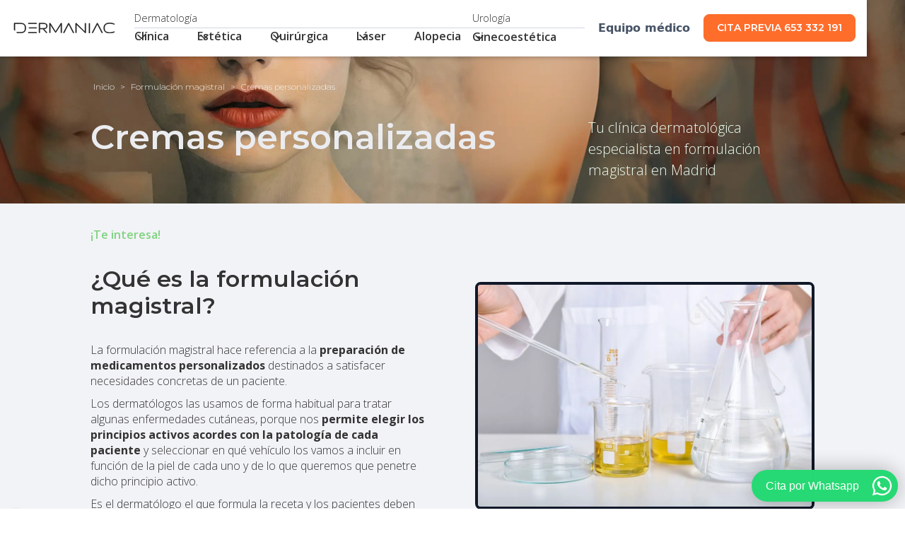

--- FILE ---
content_type: text/html
request_url: https://www.dermaniac.com/dermatologia/cremas-personalizadas
body_size: 16320
content:
<!DOCTYPE html><!-- Last Published: Mon Dec 15 2025 17:23:23 GMT+0000 (Coordinated Universal Time) --><html data-wf-domain="www.dermaniac.com" data-wf-page="65ecece8e788dd9c6f97592b" data-wf-site="617fb64fbfffe90d8c1cd68a" lang="es" data-wf-collection="65ecece7e788dd9c6f975839" data-wf-item-slug="cremas-personalizadas"><head><meta charset="utf-8"/><title>Formulación magistral personalizada en Madrid | DERMANIAC, Clínica dermatológica</title><meta content="Formulación magistral personalizada para tu piel en Dermanaic, tu clínica dermatológica de confianza en Madrid. Cuidado experto y específico para ti" name="description"/><meta content="Formulación magistral personalizada en Madrid | DERMANIAC, Clínica dermatológica" property="og:title"/><meta content="Formulación magistral personalizada para tu piel en Dermanaic, tu clínica dermatológica de confianza en Madrid. Cuidado experto y específico para ti" property="og:description"/><meta content="https://cdn.prod.website-files.com/645a6dd532dc3b7bd5239e4a/65eddf34fdebfc980f7ccbed_opengraph-dermaniac.jpg" property="og:image"/><meta content="Formulación magistral personalizada en Madrid | DERMANIAC, Clínica dermatológica" property="twitter:title"/><meta content="Formulación magistral personalizada para tu piel en Dermanaic, tu clínica dermatológica de confianza en Madrid. Cuidado experto y específico para ti" property="twitter:description"/><meta content="https://cdn.prod.website-files.com/645a6dd532dc3b7bd5239e4a/65eddf34fdebfc980f7ccbed_opengraph-dermaniac.jpg" property="twitter:image"/><meta property="og:type" content="website"/><meta content="summary_large_image" name="twitter:card"/><meta content="width=device-width, initial-scale=1" name="viewport"/><link href="https://cdn.prod.website-files.com/617fb64fbfffe90d8c1cd68a/css/dermaniac.webflow.shared.8615e4746.min.css" rel="stylesheet" type="text/css"/><link href="https://fonts.googleapis.com" rel="preconnect"/><link href="https://fonts.gstatic.com" rel="preconnect" crossorigin="anonymous"/><script src="https://ajax.googleapis.com/ajax/libs/webfont/1.6.26/webfont.js" type="text/javascript"></script><script type="text/javascript">WebFont.load({  google: {    families: ["Open Sans:300,300italic,400,400italic,600,600italic,700,700italic,800,800italic","Montserrat:100,100italic,200,200italic,300,300italic,400,400italic,500,500italic,600,600italic,700,700italic,800,800italic,900,900italic"]  }});</script><script type="text/javascript">!function(o,c){var n=c.documentElement,t=" w-mod-";n.className+=t+"js",("ontouchstart"in o||o.DocumentTouch&&c instanceof DocumentTouch)&&(n.className+=t+"touch")}(window,document);</script><link href="https://cdn.prod.website-files.com/617fb64fbfffe90d8c1cd68a/61805ffacdcc6df414138740_favicon.png" rel="shortcut icon" type="image/x-icon"/><link href="https://cdn.prod.website-files.com/617fb64fbfffe90d8c1cd68a/61806025490a9d6b844df690_imagotipo-webclip.png" rel="apple-touch-icon"/><link href="https://www.dermaniac.com/dermatologia/cremas-personalizadas" rel="canonical"/><script async="" src="https://www.googletagmanager.com/gtag/js?id=G-JTJ6QRQMWZ"></script><script type="text/javascript">window.dataLayer = window.dataLayer || [];function gtag(){dataLayer.push(arguments);}gtag('set', 'developer_id.dZGVlNj', true);gtag('js', new Date());gtag('config', 'G-JTJ6QRQMWZ');</script><script src="https://www.google.com/recaptcha/api.js" type="text/javascript"></script><!-- Google Tag Manager -->
<script>(function(w,d,s,l,i){w[l]=w[l]||[];w[l].push({'gtm.start':
new Date().getTime(),event:'gtm.js'});var f=d.getElementsByTagName(s)[0],
j=d.createElement(s),dl=l!='dataLayer'?'&l='+l:'';j.async=true;j.src=
'https://www.googletagmanager.com/gtm.js?id='+i+dl;f.parentNode.insertBefore(j,f);
})(window,document,'script','dataLayer','GTM-5WZHBX4');</script>
<!-- End Google Tag Manager -->

<style>
@media all and (-ms-high-contrast: none), (-ms-high-contrast: active) {
.upgrade-browser{ display:block;}
}
<!--[if IE]>
.upgrade-browser{ display:block;}
<![endif]-->
</style>
<!-- JSON-LD markup generated by Google Structured Data Markup Helper. -->
<script type="application/ld+json">
{
  "@context" : "http://schema.org",
  "@type" : "LocalBusiness",
  "name" : "Dermaniac - Tu Clínica Dermatológica y Estética en Madrid",
  "image" : "https://cdn.prod.website-files.com/617fb64fbfffe90d8c1cd68a/640c480e17d12bee237e4011_opengraph-dermaniac.jpg",
  "telephone" : "653 33 21 91",
  "email" : "citaprevia@dermaniac.com",
  "address" : {
    "@type" : "PostalAddress",
    "streetAddress" : "C. de Andrés Mellado, 23",
    "addressLocality" : "Madrid",
    "postalCode" : "28015",
    "addressCountry" : "ES",
  	"url" : "https://www.dermaniac.com/"
  },
  "openingHoursSpecification": [
        {
          "@type": "OpeningHoursSpecification",
          "dayOfWeek": [
            "Monday",
            "Tuesday",
            "Wednesday",
            "Thursday",
            "Friday"
          ],
          "opens": "10:00",
          "closes": "19:30"
        }
   ]
}
</script>
<script defer src="https://widget.tochat.be/bundle.js?key=01ace18a-e65f-498c-9be2-7b87c1179857"></script></head><body><article class="page-wrapper"><div class="global-styles w-embed"><style>

/* Snippet gets rid of top margin on first element in any rich text*/
.w-richtext>:first-child {
	margin-top: 0;
}

/* Snippet gets rid of bottom margin on last element in any rich text*/
.w-richtext>:last-child, .w-richtext ol li:last-child, .w-richtext ul li:last-child {
    margin-bottom: 0;
}

/* Snippet makes all link elements listed below to inherit color from their parent */
a, 
.w-tab-link,
.w-nav-link,
.w-dropdown-btn,
.w-dropdown-toggle,
.w-dropdown-link
{
color: inherit;
}

/* Snippet prevents all click and hover interaction with an element */
.clickable-off {
  pointer-events: none;
}

/* Snippet enables all click and hover interaction with an element */
.clickable-on{
  pointer-events: auto;
}

/* Snippet enables you to add class of div-square which creates and maintains a 1:1 dimension of a div.*/
.div-square::after {
  content: "";
  display: block;
  padding-bottom: 100%;
}

/*Hide focus outline for main content element*/
    main:focus-visible {
    outline: -webkit-focus-ring-color auto 0px;
}

/* Make sure containers never lose their center alignment*/
.container-medium, .container-small, .container-large {
  margin-right: auto !important;
  margin-left: auto !important;
}

/*Reset selects, buttons, and links styles*/
.w-input, .w-select, a {
color: inherit;
text-decoration: inherit;
font-size: inherit;
}

/*Apply "..." after 3 lines of text */
.text-style-3lines {
    display: -webkit-box;
    overflow: hidden;
    -webkit-line-clamp: 3;
    -webkit-box-orient: vertical;
}

/* Apply "..." after 2 lines of text */
.text-style-2lines {
    display: -webkit-box;
    overflow: hidden;
    -webkit-line-clamp: 2;
    -webkit-box-orient: vertical;
}
/* Apply "..." at 100% width */
.truncate-width { 
		width: 100%; 
    white-space: nowrap; 
    overflow: hidden; 
    text-overflow: ellipsis; 
}
/* Removes native scrollbar */
.no-scrollbar {
    -ms-overflow-style: none;  // IE 10+
    overflow: -moz-scrollbars-none;  // Firefox
}

.no-scrollbar::-webkit-scrollbar {
    display: none; // Safari and Chrome
}

</style></div><div data-animation="default" data-collapse="medium" data-duration="400" data-easing="ease" data-easing2="ease" role="banner" class="uui-navbar02_component-2 w-nav"><div class="uui-navbar02_container-2"><a href="/" class="uui-navbar02_logo-link-2 w-nav-brand"><div class="uui-logo_component-3"><img src="https://cdn.prod.website-files.com/617fb64fbfffe90d8c1cd68a/65eccd8efb9eb612fdb496aa_logo-bold-black-v3-2.svg" loading="lazy" alt="Logotipo de Dermaniac, Clínica de Dermatolgía, Estética, Láser y Ginecoestética en Madrid" class="uui-logo_logotype-2"/><div class="uui-logo_logomark-2"><img src="https://cdn.prod.website-files.com/617fb64fbfffe90d8c1cd68a/65eccc3365acaa4acbfcf3e0_imagotipo-black.svg" loading="eager" height="" alt="Untitled UI logomark" class="uui-styleguide_logomark-bg-2"/><div class="uui-logo_logomark-blur-2"></div><div class="uui-logo_logomark-dot-2"></div></div><img src="https://cdn.prod.website-files.com/617fb64fbfffe90d8c1cd68a/64d513b38509c0251b36d5fb_untitled-ui-logo.png" loading="lazy" alt="Logo" class="uui-logo_image-3"/></div></a><nav role="navigation" class="uui-navbar02_menu-2 w-nav-menu"><div><div class="dr-navbar-title"><div class="text-block-11">Dermatología</div></div><div class="uui-navbar02_menu-left-2"><div data-hover="false" data-delay="300" data-w-id="63d1f274-501d-126b-dcf8-4ebf952d95c6" class="uui-navbar02_menu-dropdown-2 w-dropdown"><div class="uui-navbar02_dropdown-toggle-2 w-dropdown-toggle"><div class="uui-dropdown-icon-2 w-embed"><svg width="20" height="20" viewBox="0 0 20 20" fill="none" xmlns="http://www.w3.org/2000/svg">
<path d="M5 7.5L10 12.5L15 7.5" stroke="currentColor" stroke-width="1.67" stroke-linecap="round" stroke-linejoin="round"/>
</svg></div><div class="dr-navbar-text">Clínica</div></div><nav class="uui-navbar02_dropdown-list-2 w-dropdown-list"><div class="uui-navbar02_container-2"><div class="uui-navbar02_dropdown-content-2"><div class="uui-navbar02_dropdown-content-left-2"><div class="dr-navbar02_antetitulo-servicio">¿Qué tratamos?</div><div class="uui-navbar02_dropdown-link-list-2 w-dyn-list"><div role="list" class="collection-list-6 w-dyn-items"><div role="listitem" class="w-dyn-item"><a href="/dermatologia/acne" class="uui-navbar02_dropdown-link-2 w-inline-block"><div class="uui-navbar02_icon-wrapper-2"><div class="uui-icon-1x1-xsmall-3 w-embed"><svg width="24" height="24" viewBox="0 0 24 24" fill="none" xmlns="http://www.w3.org/2000/svg">
<path d="M22 11.0857V12.0057C21.9988 14.1621 21.3005 16.2604 20.0093 17.9875C18.7182 19.7147 16.9033 20.9782 14.8354 21.5896C12.7674 22.201 10.5573 22.1276 8.53447 21.3803C6.51168 20.633 4.78465 19.2518 3.61096 17.4428C2.43727 15.6338 1.87979 13.4938 2.02168 11.342C2.16356 9.19029 2.99721 7.14205 4.39828 5.5028C5.79935 3.86354 7.69279 2.72111 9.79619 2.24587C11.8996 1.77063 14.1003 1.98806 16.07 2.86572M22 4L12 14.01L9 11.01" stroke="currentColor" stroke-width="2" stroke-linecap="round" stroke-linejoin="round"/>
</svg></div></div><div class="uui-navbar02_item-right-2"><div class="uui-navbar02_item-heading-2">Acné</div><div class="uui-text-size-small-3 hide-mobile-landscape">Te ayudamos a controlar tu acné</div></div></a></div><div role="listitem" class="w-dyn-item"><a href="/dermatologia/rosacea" class="uui-navbar02_dropdown-link-2 w-inline-block"><div class="uui-navbar02_icon-wrapper-2"><div class="uui-icon-1x1-xsmall-3 w-embed"><svg width="24" height="24" viewBox="0 0 24 24" fill="none" xmlns="http://www.w3.org/2000/svg">
<path d="M22 11.0857V12.0057C21.9988 14.1621 21.3005 16.2604 20.0093 17.9875C18.7182 19.7147 16.9033 20.9782 14.8354 21.5896C12.7674 22.201 10.5573 22.1276 8.53447 21.3803C6.51168 20.633 4.78465 19.2518 3.61096 17.4428C2.43727 15.6338 1.87979 13.4938 2.02168 11.342C2.16356 9.19029 2.99721 7.14205 4.39828 5.5028C5.79935 3.86354 7.69279 2.72111 9.79619 2.24587C11.8996 1.77063 14.1003 1.98806 16.07 2.86572M22 4L12 14.01L9 11.01" stroke="currentColor" stroke-width="2" stroke-linecap="round" stroke-linejoin="round"/>
</svg></div></div><div class="uui-navbar02_item-right-2"><div class="uui-navbar02_item-heading-2">Rosácea</div><div class="uui-text-size-small-3 hide-mobile-landscape">Tratamos tu rosácea con eficacia</div></div></a></div><div role="listitem" class="w-dyn-item"><a href="/dermatologia/psoriasis" class="uui-navbar02_dropdown-link-2 w-inline-block"><div class="uui-navbar02_icon-wrapper-2"><div class="uui-icon-1x1-xsmall-3 w-embed"><svg width="24" height="24" viewBox="0 0 24 24" fill="none" xmlns="http://www.w3.org/2000/svg">
<path d="M22 11.0857V12.0057C21.9988 14.1621 21.3005 16.2604 20.0093 17.9875C18.7182 19.7147 16.9033 20.9782 14.8354 21.5896C12.7674 22.201 10.5573 22.1276 8.53447 21.3803C6.51168 20.633 4.78465 19.2518 3.61096 17.4428C2.43727 15.6338 1.87979 13.4938 2.02168 11.342C2.16356 9.19029 2.99721 7.14205 4.39828 5.5028C5.79935 3.86354 7.69279 2.72111 9.79619 2.24587C11.8996 1.77063 14.1003 1.98806 16.07 2.86572M22 4L12 14.01L9 11.01" stroke="currentColor" stroke-width="2" stroke-linecap="round" stroke-linejoin="round"/>
</svg></div></div><div class="uui-navbar02_item-right-2"><div class="uui-navbar02_item-heading-2">Psoriasis</div><div class="uui-text-size-small-3 hide-mobile-landscape">Atención experta y personalizada para tratar eficazmente la psoriasis</div></div></a></div><div role="listitem" class="w-dyn-item"><a href="/dermatologia/dermatitis" class="uui-navbar02_dropdown-link-2 w-inline-block"><div class="uui-navbar02_icon-wrapper-2"><div class="uui-icon-1x1-xsmall-3 w-embed"><svg width="24" height="24" viewBox="0 0 24 24" fill="none" xmlns="http://www.w3.org/2000/svg">
<path d="M22 11.0857V12.0057C21.9988 14.1621 21.3005 16.2604 20.0093 17.9875C18.7182 19.7147 16.9033 20.9782 14.8354 21.5896C12.7674 22.201 10.5573 22.1276 8.53447 21.3803C6.51168 20.633 4.78465 19.2518 3.61096 17.4428C2.43727 15.6338 1.87979 13.4938 2.02168 11.342C2.16356 9.19029 2.99721 7.14205 4.39828 5.5028C5.79935 3.86354 7.69279 2.72111 9.79619 2.24587C11.8996 1.77063 14.1003 1.98806 16.07 2.86572M22 4L12 14.01L9 11.01" stroke="currentColor" stroke-width="2" stroke-linecap="round" stroke-linejoin="round"/>
</svg></div></div><div class="uui-navbar02_item-right-2"><div class="uui-navbar02_item-heading-2">Dermatitis</div><div class="uui-text-size-small-3 hide-mobile-landscape">Cuidado especializado y adaptado para manejar con éxito la dermatitis</div></div></a></div><div role="listitem" class="w-dyn-item"><a href="/dermatologia/infecciones-de-transmision-sexual" class="uui-navbar02_dropdown-link-2 w-inline-block"><div class="uui-navbar02_icon-wrapper-2"><div class="uui-icon-1x1-xsmall-3 w-embed"><svg width="24" height="24" viewBox="0 0 24 24" fill="none" xmlns="http://www.w3.org/2000/svg">
<path d="M22 11.0857V12.0057C21.9988 14.1621 21.3005 16.2604 20.0093 17.9875C18.7182 19.7147 16.9033 20.9782 14.8354 21.5896C12.7674 22.201 10.5573 22.1276 8.53447 21.3803C6.51168 20.633 4.78465 19.2518 3.61096 17.4428C2.43727 15.6338 1.87979 13.4938 2.02168 11.342C2.16356 9.19029 2.99721 7.14205 4.39828 5.5028C5.79935 3.86354 7.69279 2.72111 9.79619 2.24587C11.8996 1.77063 14.1003 1.98806 16.07 2.86572M22 4L12 14.01L9 11.01" stroke="currentColor" stroke-width="2" stroke-linecap="round" stroke-linejoin="round"/>
</svg></div></div><div class="uui-navbar02_item-right-2"><div class="uui-navbar02_item-heading-2">Infecciones de transmisión sexual</div><div class="uui-text-size-small-3 hide-mobile-landscape">Confidencialidad y cuidado en el tratamiento de ITS</div></div></a></div></div></div></div><div class="uui-navbar02_dropdown-content-right-2"><div class="uui-navbar02_dropdown-content-wrapper-2"><div class="uui-navbar02_dropdown-blog-item-wrapper-2"><div class="w-dyn-list"><div role="list" class="w-dyn-items"><div role="listitem" class="w-dyn-item"><a href="/servicios/dermatologia-clinica" class="uui-navbar02_blog-item-2 w-inline-block"><div class="uui-navbar02_blog-image-wrapper-2"><img src="https://cdn.prod.website-files.com/645a6dd532dc3b7bd5239e4a/65f6dc86ffeca9001ecbf7a5_dermatoscopia-.webp" loading="eager" width="Auto" height="Auto" alt="Imagen de dermatoscopia digital" sizes="100vw" srcset="https://cdn.prod.website-files.com/645a6dd532dc3b7bd5239e4a/65f6dc86ffeca9001ecbf7a5_dermatoscopia--p-500.webp 500w, https://cdn.prod.website-files.com/645a6dd532dc3b7bd5239e4a/65f6dc86ffeca9001ecbf7a5_dermatoscopia-.webp 505w" class="uui-navbar02_blog-image-2"/></div><div class="uui-navbar02_blog-content-2"><div class="uui-navbar02_item-heading-2">¿Qué es la Dermatología Clínica?</div><div class="uui-text-size-small-3 text-style-2lines">Te explicamos como diagnosticamos y tratamos las enfermedades de la piel</div><div class="uui-navbar02_dropdown-content-button-wrapper-2"><div class="uui-button-row-3"><div class="uui-button-wrapper-3"><div class="uui-button-link-3 is-button-xsmall"><div>Más información &gt;</div></div></div></div></div></div></a></div></div></div></div></div><div class="uui-navbar02_dropdown-right-overlay-absolute-2"></div></div></div></div></nav></div><div data-hover="false" data-delay="300" data-w-id="63d1f274-501d-126b-dcf8-4ebf952d963a" class="uui-navbar02_menu-dropdown-2 w-dropdown"><div class="uui-navbar02_dropdown-toggle-2 w-dropdown-toggle"><div class="uui-dropdown-icon-2 w-embed"><svg width="20" height="20" viewBox="0 0 20 20" fill="none" xmlns="http://www.w3.org/2000/svg">
<path d="M5 7.5L10 12.5L15 7.5" stroke="currentColor" stroke-width="1.67" stroke-linecap="round" stroke-linejoin="round"/>
</svg></div><div class="dr-navbar-text">Estética</div></div><nav class="uui-navbar02_dropdown-list-2 w-dropdown-list"><div class="uui-navbar02_container-2"><div class="uui-navbar02_dropdown-content-2"><div class="uui-navbar02_dropdown-content-left-2"><div class="dr-navbar02_antetitulo-servicio">¿Qué tratamos?</div><div id="w-node-_93496cef-710d-8594-ef51-705f2ee1625c-952d95b6" class="uui-navbar02_dropdown-link-list-2 w-dyn-list"><div role="list" class="collection-list-6 w-dyn-items"><div role="listitem" class="w-dyn-item"><a href="/dermatologia/tratamientos-anti-aging" class="uui-navbar02_dropdown-link-2 w-inline-block"><div class="uui-navbar02_icon-wrapper-2"><div class="uui-icon-1x1-xsmall-3 w-embed"><svg width="24" height="24" viewBox="0 0 24 24" fill="none" xmlns="http://www.w3.org/2000/svg">
<path d="M22 11.0857V12.0057C21.9988 14.1621 21.3005 16.2604 20.0093 17.9875C18.7182 19.7147 16.9033 20.9782 14.8354 21.5896C12.7674 22.201 10.5573 22.1276 8.53447 21.3803C6.51168 20.633 4.78465 19.2518 3.61096 17.4428C2.43727 15.6338 1.87979 13.4938 2.02168 11.342C2.16356 9.19029 2.99721 7.14205 4.39828 5.5028C5.79935 3.86354 7.69279 2.72111 9.79619 2.24587C11.8996 1.77063 14.1003 1.98806 16.07 2.86572M22 4L12 14.01L9 11.01" stroke="currentColor" stroke-width="2" stroke-linecap="round" stroke-linejoin="round"/>
</svg></div></div><div class="uui-navbar02_item-right-2"><div class="uui-navbar02_item-heading-2">Tratamientos anti-aging</div><div class="uui-text-size-small-3 hide-mobile-landscape">Revitaliza tu piel con nuestros tratamientos antiedad avanzados</div></div></a></div><div role="listitem" class="w-dyn-item"><a href="/dermatologia/tratamientos-esteticos" class="uui-navbar02_dropdown-link-2 w-inline-block"><div class="uui-navbar02_icon-wrapper-2"><div class="uui-icon-1x1-xsmall-3 w-embed"><svg width="24" height="24" viewBox="0 0 24 24" fill="none" xmlns="http://www.w3.org/2000/svg">
<path d="M22 11.0857V12.0057C21.9988 14.1621 21.3005 16.2604 20.0093 17.9875C18.7182 19.7147 16.9033 20.9782 14.8354 21.5896C12.7674 22.201 10.5573 22.1276 8.53447 21.3803C6.51168 20.633 4.78465 19.2518 3.61096 17.4428C2.43727 15.6338 1.87979 13.4938 2.02168 11.342C2.16356 9.19029 2.99721 7.14205 4.39828 5.5028C5.79935 3.86354 7.69279 2.72111 9.79619 2.24587C11.8996 1.77063 14.1003 1.98806 16.07 2.86572M22 4L12 14.01L9 11.01" stroke="currentColor" stroke-width="2" stroke-linecap="round" stroke-linejoin="round"/>
</svg></div></div><div class="uui-navbar02_item-right-2"><div class="uui-navbar02_item-heading-2">Tratamientos estéticos</div><div class="uui-text-size-small-3 hide-mobile-landscape">Neuromoduladores, rellenos dérmicos, relleno de ojeras, aumento de labios, eliminación de cicatrices</div></div></a></div><div role="listitem" class="w-dyn-item"><a href="/dermatologia/cuidado-piel" class="uui-navbar02_dropdown-link-2 w-inline-block"><div class="uui-navbar02_icon-wrapper-2"><div class="uui-icon-1x1-xsmall-3 w-embed"><svg width="24" height="24" viewBox="0 0 24 24" fill="none" xmlns="http://www.w3.org/2000/svg">
<path d="M22 11.0857V12.0057C21.9988 14.1621 21.3005 16.2604 20.0093 17.9875C18.7182 19.7147 16.9033 20.9782 14.8354 21.5896C12.7674 22.201 10.5573 22.1276 8.53447 21.3803C6.51168 20.633 4.78465 19.2518 3.61096 17.4428C2.43727 15.6338 1.87979 13.4938 2.02168 11.342C2.16356 9.19029 2.99721 7.14205 4.39828 5.5028C5.79935 3.86354 7.69279 2.72111 9.79619 2.24587C11.8996 1.77063 14.1003 1.98806 16.07 2.86572M22 4L12 14.01L9 11.01" stroke="currentColor" stroke-width="2" stroke-linecap="round" stroke-linejoin="round"/>
</svg></div></div><div class="uui-navbar02_item-right-2"><div class="uui-navbar02_item-heading-2">Cuidado de la piel</div><div class="uui-text-size-small-3 hide-mobile-landscape">Tratamientos personalizados para el cuidado de la piel</div></div></a></div><div role="listitem" class="w-dyn-item"><a href="/dermatologia/lentigos-solares" class="uui-navbar02_dropdown-link-2 w-inline-block"><div class="uui-navbar02_icon-wrapper-2"><div class="uui-icon-1x1-xsmall-3 w-embed"><svg width="24" height="24" viewBox="0 0 24 24" fill="none" xmlns="http://www.w3.org/2000/svg">
<path d="M22 11.0857V12.0057C21.9988 14.1621 21.3005 16.2604 20.0093 17.9875C18.7182 19.7147 16.9033 20.9782 14.8354 21.5896C12.7674 22.201 10.5573 22.1276 8.53447 21.3803C6.51168 20.633 4.78465 19.2518 3.61096 17.4428C2.43727 15.6338 1.87979 13.4938 2.02168 11.342C2.16356 9.19029 2.99721 7.14205 4.39828 5.5028C5.79935 3.86354 7.69279 2.72111 9.79619 2.24587C11.8996 1.77063 14.1003 1.98806 16.07 2.86572M22 4L12 14.01L9 11.01" stroke="currentColor" stroke-width="2" stroke-linecap="round" stroke-linejoin="round"/>
</svg></div></div><div class="uui-navbar02_item-right-2"><div class="uui-navbar02_item-heading-2">Léntigos solares</div><div class="uui-text-size-small-3 hide-mobile-landscape">Te ayudamos a reducir tus lesiones pigmentadas</div></div></a></div><div role="listitem" class="w-dyn-item"><a href="/dermatologia/melasma" class="uui-navbar02_dropdown-link-2 w-inline-block"><div class="uui-navbar02_icon-wrapper-2"><div class="uui-icon-1x1-xsmall-3 w-embed"><svg width="24" height="24" viewBox="0 0 24 24" fill="none" xmlns="http://www.w3.org/2000/svg">
<path d="M22 11.0857V12.0057C21.9988 14.1621 21.3005 16.2604 20.0093 17.9875C18.7182 19.7147 16.9033 20.9782 14.8354 21.5896C12.7674 22.201 10.5573 22.1276 8.53447 21.3803C6.51168 20.633 4.78465 19.2518 3.61096 17.4428C2.43727 15.6338 1.87979 13.4938 2.02168 11.342C2.16356 9.19029 2.99721 7.14205 4.39828 5.5028C5.79935 3.86354 7.69279 2.72111 9.79619 2.24587C11.8996 1.77063 14.1003 1.98806 16.07 2.86572M22 4L12 14.01L9 11.01" stroke="currentColor" stroke-width="2" stroke-linecap="round" stroke-linejoin="round"/>
</svg></div></div><div class="uui-navbar02_item-right-2"><div class="uui-navbar02_item-heading-2">Melasma</div><div class="uui-text-size-small-3 hide-mobile-landscape">Reduce el melasma con nuestros tratamientos personalizados</div></div></a></div></div></div></div><div class="uui-navbar02_dropdown-content-right-2"><div class="uui-navbar02_dropdown-content-wrapper-2"><div class="uui-navbar02_dropdown-blog-item-wrapper-2"><div class="w-dyn-list"><div role="list" class="w-dyn-items"><div role="listitem" class="w-dyn-item"><a href="/servicios/dermatologia-estetica" class="uui-navbar02_blog-item-2 w-inline-block"><div class="uui-navbar02_blog-image-wrapper-2"><img src="https://cdn.prod.website-files.com/645a6dd532dc3b7bd5239e4a/65f6de363eae060f246dfda3_rellenos-de%CC%81rmicos-1.webp" loading="eager" width="Auto" height="Auto" alt="Mejilla izquierda con marcas para tratar con rellenos dérmicos" sizes="100vw" srcset="https://cdn.prod.website-files.com/645a6dd532dc3b7bd5239e4a/65f6de363eae060f246dfda3_rellenos-de%CC%81rmicos-1-p-500.webp 500w, https://cdn.prod.website-files.com/645a6dd532dc3b7bd5239e4a/65f6de363eae060f246dfda3_rellenos-de%CC%81rmicos-1-p-800.webp 800w, https://cdn.prod.website-files.com/645a6dd532dc3b7bd5239e4a/65f6de363eae060f246dfda3_rellenos-de%CC%81rmicos-1.webp 1000w" class="uui-navbar02_blog-image-2"/></div><div class="uui-navbar02_blog-content-2"><div class="uui-navbar02_item-heading-2">Una piel natural</div><div class="uui-text-size-small-3 text-style-2lines">Un resultado natural, una cara relajada y armónica según tus facciones</div><div class="uui-navbar02_dropdown-content-button-wrapper-2"><div class="uui-button-row-3"><div class="uui-button-wrapper-3"><div class="uui-button-link-3 is-button-xsmall"><div>Cómo entendemos la estética &gt;</div></div></div></div></div></div></a></div></div></div></div></div><div class="uui-navbar02_dropdown-right-overlay-absolute-2"></div></div></div></div></nav></div><div data-hover="false" data-delay="300" data-w-id="63d1f274-501d-126b-dcf8-4ebf952d96ae" class="uui-navbar02_menu-dropdown-2 w-dropdown"><div class="uui-navbar02_dropdown-toggle-2 w-dropdown-toggle"><div class="uui-dropdown-icon-2 w-embed"><svg width="20" height="20" viewBox="0 0 20 20" fill="none" xmlns="http://www.w3.org/2000/svg">
<path d="M5 7.5L10 12.5L15 7.5" stroke="currentColor" stroke-width="1.67" stroke-linecap="round" stroke-linejoin="round"/>
</svg></div><div class="dr-navbar-text">Quirúrgica</div></div><nav class="uui-navbar02_dropdown-list-2 w-dropdown-list"><div class="uui-navbar02_container-2"><div class="uui-navbar02_dropdown-content-2"><div class="uui-navbar02_dropdown-content-left-2"><div class="dr-navbar02_antetitulo-servicio">¿Qué tratamos?</div><div class="uui-navbar02_dropdown-link-list-2 w-dyn-list"><div role="list" class="collection-list-6 w-dyn-items"><div role="listitem" class="w-dyn-item"><a href="/dermatologia/cancer-de-piel" class="uui-navbar02_dropdown-link-2 w-inline-block"><div class="uui-navbar02_icon-wrapper-2"><div class="uui-icon-1x1-xsmall-3 w-embed"><svg width="24" height="24" viewBox="0 0 24 24" fill="none" xmlns="http://www.w3.org/2000/svg">
<path d="M22 11.0857V12.0057C21.9988 14.1621 21.3005 16.2604 20.0093 17.9875C18.7182 19.7147 16.9033 20.9782 14.8354 21.5896C12.7674 22.201 10.5573 22.1276 8.53447 21.3803C6.51168 20.633 4.78465 19.2518 3.61096 17.4428C2.43727 15.6338 1.87979 13.4938 2.02168 11.342C2.16356 9.19029 2.99721 7.14205 4.39828 5.5028C5.79935 3.86354 7.69279 2.72111 9.79619 2.24587C11.8996 1.77063 14.1003 1.98806 16.07 2.86572M22 4L12 14.01L9 11.01" stroke="currentColor" stroke-width="2" stroke-linecap="round" stroke-linejoin="round"/>
</svg></div></div><div class="uui-navbar02_item-right-2"><div class="uui-navbar02_item-heading-2">Cáncer de piel</div><div class="uui-text-size-small-3 hide-mobile-landscape">Un diagnóstico precoz es fundamental para tratarlo a tiempo</div></div></a></div><div role="listitem" class="w-dyn-item"><a href="/dermatologia/nevus" class="uui-navbar02_dropdown-link-2 w-inline-block"><div class="uui-navbar02_icon-wrapper-2"><div class="uui-icon-1x1-xsmall-3 w-embed"><svg width="24" height="24" viewBox="0 0 24 24" fill="none" xmlns="http://www.w3.org/2000/svg">
<path d="M22 11.0857V12.0057C21.9988 14.1621 21.3005 16.2604 20.0093 17.9875C18.7182 19.7147 16.9033 20.9782 14.8354 21.5896C12.7674 22.201 10.5573 22.1276 8.53447 21.3803C6.51168 20.633 4.78465 19.2518 3.61096 17.4428C2.43727 15.6338 1.87979 13.4938 2.02168 11.342C2.16356 9.19029 2.99721 7.14205 4.39828 5.5028C5.79935 3.86354 7.69279 2.72111 9.79619 2.24587C11.8996 1.77063 14.1003 1.98806 16.07 2.86572M22 4L12 14.01L9 11.01" stroke="currentColor" stroke-width="2" stroke-linecap="round" stroke-linejoin="round"/>
</svg></div></div><div class="uui-navbar02_item-right-2"><div class="uui-navbar02_item-heading-2">Extirpación de nevus</div><div class="uui-text-size-small-3 hide-mobile-landscape">Extirpaciones rápidas en nuestro quirófano</div></div></a></div><div role="listitem" class="w-dyn-item"><a href="/dermatologia/dermatoscopia-digital" class="uui-navbar02_dropdown-link-2 w-inline-block"><div class="uui-navbar02_icon-wrapper-2"><div class="uui-icon-1x1-xsmall-3 w-embed"><svg width="24" height="24" viewBox="0 0 24 24" fill="none" xmlns="http://www.w3.org/2000/svg">
<path d="M22 11.0857V12.0057C21.9988 14.1621 21.3005 16.2604 20.0093 17.9875C18.7182 19.7147 16.9033 20.9782 14.8354 21.5896C12.7674 22.201 10.5573 22.1276 8.53447 21.3803C6.51168 20.633 4.78465 19.2518 3.61096 17.4428C2.43727 15.6338 1.87979 13.4938 2.02168 11.342C2.16356 9.19029 2.99721 7.14205 4.39828 5.5028C5.79935 3.86354 7.69279 2.72111 9.79619 2.24587C11.8996 1.77063 14.1003 1.98806 16.07 2.86572M22 4L12 14.01L9 11.01" stroke="currentColor" stroke-width="2" stroke-linecap="round" stroke-linejoin="round"/>
</svg></div></div><div class="uui-navbar02_item-right-2"><div class="uui-navbar02_item-heading-2">Dermatoscopia Digital</div><div class="uui-text-size-small-3 hide-mobile-landscape">Detección temprana de cáncer cutáneo</div></div></a></div></div></div></div><div class="uui-navbar02_dropdown-content-right-2"><div class="uui-navbar02_dropdown-content-wrapper-2"><div class="uui-navbar02_dropdown-blog-item-wrapper-2"><div class="w-dyn-list"><div role="list" class="w-dyn-items"><div role="listitem" class="w-dyn-item"><a href="/servicios/dermatologia-quirurgica" class="uui-navbar02_blog-item-2 w-inline-block"><div class="uui-navbar02_blog-image-wrapper-2"><img src="https://cdn.prod.website-files.com/645a6dd532dc3b7bd5239e4a/65f72cfc8e53c1b093c226a5_derma-quiru%CC%81rgica-quiro%CC%81fano-2.webp" loading="eager" width="Auto" height="Auto" alt="Quirófano de Dermaniac" sizes="100vw" srcset="https://cdn.prod.website-files.com/645a6dd532dc3b7bd5239e4a/65f72cfc8e53c1b093c226a5_derma-quiru%CC%81rgica-quiro%CC%81fano-2-p-500.webp 500w, https://cdn.prod.website-files.com/645a6dd532dc3b7bd5239e4a/65f72cfc8e53c1b093c226a5_derma-quiru%CC%81rgica-quiro%CC%81fano-2-p-800.webp 800w, https://cdn.prod.website-files.com/645a6dd532dc3b7bd5239e4a/65f72cfc8e53c1b093c226a5_derma-quiru%CC%81rgica-quiro%CC%81fano-2.webp 1000w" class="uui-navbar02_blog-image-2"/></div><div class="uui-navbar02_blog-content-2"><div class="uui-navbar02_item-heading-2">Cirugía avanzada para tu piel</div><div class="uui-text-size-small-3 text-style-2lines">Renueva tu piel: cirugía precisa para cuidar tu salud</div><div class="uui-navbar02_dropdown-content-button-wrapper-2"><div class="uui-button-row-3"><div class="uui-button-wrapper-3"><div class="uui-button-link-3 is-button-xsmall"><div>Aprende más &gt;</div></div></div></div></div></div></a></div></div></div></div></div><div class="uui-navbar02_dropdown-right-overlay-absolute-2"></div></div></div></div></nav></div><div data-hover="false" data-delay="300" class="uui-navbar02_menu-dropdown-2 w-dropdown"><div class="uui-navbar02_dropdown-toggle-2 w-dropdown-toggle"><div class="uui-dropdown-icon-2 w-embed"><svg width="20" height="20" viewBox="0 0 20 20" fill="none" xmlns="http://www.w3.org/2000/svg">
<path d="M5 7.5L10 12.5L15 7.5" stroke="currentColor" stroke-width="1.67" stroke-linecap="round" stroke-linejoin="round"/>
</svg></div><div class="dr-navbar-text">Láser</div></div><nav class="uui-navbar02_dropdown-list-2 w-dropdown-list"><div class="uui-navbar02_container-2"><div class="uui-navbar02_dropdown-content-2"><div class="uui-navbar02_dropdown-content-left-2"><div class="dr-navbar02_antetitulo-servicio">¿Qué tratamos?</div><div id="w-node-_2a1538c4-a491-d637-92a9-ba0634eef65e-952d95b6" class="uui-navbar02_dropdown-link-list-2 w-dyn-list"><div role="list" class="collection-list-6 w-dyn-items"><div role="listitem" class="w-dyn-item"><a href="/dermatologia/tratamientos-laser" class="uui-navbar02_dropdown-link-2 w-inline-block"><div class="uui-navbar02_icon-wrapper-2"><div class="uui-icon-1x1-xsmall-3 w-embed"><svg width="24" height="24" viewBox="0 0 24 24" fill="none" xmlns="http://www.w3.org/2000/svg">
<path d="M22 11.0857V12.0057C21.9988 14.1621 21.3005 16.2604 20.0093 17.9875C18.7182 19.7147 16.9033 20.9782 14.8354 21.5896C12.7674 22.201 10.5573 22.1276 8.53447 21.3803C6.51168 20.633 4.78465 19.2518 3.61096 17.4428C2.43727 15.6338 1.87979 13.4938 2.02168 11.342C2.16356 9.19029 2.99721 7.14205 4.39828 5.5028C5.79935 3.86354 7.69279 2.72111 9.79619 2.24587C11.8996 1.77063 14.1003 1.98806 16.07 2.86572M22 4L12 14.01L9 11.01" stroke="currentColor" stroke-width="2" stroke-linecap="round" stroke-linejoin="round"/>
</svg></div></div><div class="uui-navbar02_item-right-2"><div class="uui-navbar02_item-heading-2">Tratamientos láser</div><div class="uui-text-size-small-3 hide-mobile-landscape">Soluciones avanzadas para cicatrices, manchas y rejuvenecimiento</div></div></a></div><div role="listitem" class="w-dyn-item"><a href="/dermatologia/luz-pulsada" class="uui-navbar02_dropdown-link-2 w-inline-block"><div class="uui-navbar02_icon-wrapper-2"><div class="uui-icon-1x1-xsmall-3 w-embed"><svg width="24" height="24" viewBox="0 0 24 24" fill="none" xmlns="http://www.w3.org/2000/svg">
<path d="M22 11.0857V12.0057C21.9988 14.1621 21.3005 16.2604 20.0093 17.9875C18.7182 19.7147 16.9033 20.9782 14.8354 21.5896C12.7674 22.201 10.5573 22.1276 8.53447 21.3803C6.51168 20.633 4.78465 19.2518 3.61096 17.4428C2.43727 15.6338 1.87979 13.4938 2.02168 11.342C2.16356 9.19029 2.99721 7.14205 4.39828 5.5028C5.79935 3.86354 7.69279 2.72111 9.79619 2.24587C11.8996 1.77063 14.1003 1.98806 16.07 2.86572M22 4L12 14.01L9 11.01" stroke="currentColor" stroke-width="2" stroke-linecap="round" stroke-linejoin="round"/>
</svg></div></div><div class="uui-navbar02_item-right-2"><div class="uui-navbar02_item-heading-2">Luz Pulsada</div><div class="uui-text-size-small-3 hide-mobile-landscape">Rejuvenece tu piel con IPL. ¡Luce radiante hoy!</div></div></a></div><div role="listitem" class="w-dyn-item"><a href="/dermatologia/endolift-laser-diodo" class="uui-navbar02_dropdown-link-2 w-inline-block"><div class="uui-navbar02_icon-wrapper-2"><div class="uui-icon-1x1-xsmall-3 w-embed"><svg width="24" height="24" viewBox="0 0 24 24" fill="none" xmlns="http://www.w3.org/2000/svg">
<path d="M22 11.0857V12.0057C21.9988 14.1621 21.3005 16.2604 20.0093 17.9875C18.7182 19.7147 16.9033 20.9782 14.8354 21.5896C12.7674 22.201 10.5573 22.1276 8.53447 21.3803C6.51168 20.633 4.78465 19.2518 3.61096 17.4428C2.43727 15.6338 1.87979 13.4938 2.02168 11.342C2.16356 9.19029 2.99721 7.14205 4.39828 5.5028C5.79935 3.86354 7.69279 2.72111 9.79619 2.24587C11.8996 1.77063 14.1003 1.98806 16.07 2.86572M22 4L12 14.01L9 11.01" stroke="currentColor" stroke-width="2" stroke-linecap="round" stroke-linejoin="round"/>
</svg></div></div><div class="uui-navbar02_item-right-2"><div class="uui-navbar02_item-heading-2">Endolift® con Láser de Diodo</div><div class="uui-text-size-small-3 hide-mobile-landscape">Mejora la calidad de tu piel sin cirugía con Láser de Diodo Endolift®</div></div></a></div></div></div></div><div class="uui-navbar02_dropdown-content-right-2"><div class="uui-navbar02_dropdown-content-wrapper-2"><div class="uui-navbar02_dropdown-blog-item-wrapper-2"><div class="w-dyn-list"><div role="list" class="w-dyn-items"><div role="listitem" class="w-dyn-item"><a href="/servicios/laser" class="uui-navbar02_blog-item-2 w-inline-block"><div class="uui-navbar02_blog-image-wrapper-2"><img src="https://cdn.prod.website-files.com/645a6dd532dc3b7bd5239e4a/65f72fd0f8742efcb8225d65_composicion-lasers-16x9.webp" loading="eager" width="Auto" height="Auto" alt="Aparátos láser" sizes="100vw" srcset="https://cdn.prod.website-files.com/645a6dd532dc3b7bd5239e4a/65f72fd0f8742efcb8225d65_composicion-lasers-16x9-p-500.webp 500w, https://cdn.prod.website-files.com/645a6dd532dc3b7bd5239e4a/65f72fd0f8742efcb8225d65_composicion-lasers-16x9-p-800.webp 800w, https://cdn.prod.website-files.com/645a6dd532dc3b7bd5239e4a/65f72fd0f8742efcb8225d65_composicion-lasers-16x9.webp 1000w" class="uui-navbar02_blog-image-2"/></div><div class="uui-navbar02_blog-content-2"><div class="uui-navbar02_item-heading-2">Tecnología láser</div><div class="uui-text-size-small-3 text-style-2lines">Piel perfecta con láser: precisión que transforma tu belleza</div><div class="uui-navbar02_dropdown-content-button-wrapper-2"><div class="uui-button-row-3"><div class="uui-button-wrapper-3"><div class="uui-button-link-3 is-button-xsmall"><div>Conoce más &gt;</div></div></div></div></div></div></a></div></div></div></div></div><div class="uui-navbar02_dropdown-right-overlay-absolute-2"></div></div></div></div></nav></div><div class="collection-list-wrapper-3 w-dyn-list"><div role="list" class="w-dyn-items"><div role="listitem" class="w-dyn-item"><a href="/dermatologia/alopecia" class="uui-navbar02_link-2 w-inline-block"><div class="dr-navbar-text">Alopecia</div></a></div></div></div></div></div><div><div class="dr-navbar-title"><div>Urología</div></div><div class="uui-navbar02_menu-left-2"></div><div data-hover="false" data-delay="300" data-w-id="2c1c9aad-eed7-5504-3c9e-a3905f092bea" class="uui-navbar02_menu-dropdown-2 w-dropdown"><div class="uui-navbar02_dropdown-toggle-2 w-dropdown-toggle"><div class="uui-dropdown-icon-2 w-embed"><svg width="20" height="20" viewBox="0 0 20 20" fill="none" xmlns="http://www.w3.org/2000/svg">
<path d="M5 7.5L10 12.5L15 7.5" stroke="currentColor" stroke-width="1.67" stroke-linecap="round" stroke-linejoin="round"/>
</svg></div><div class="dr-navbar-text">Ginecoestética</div></div><nav class="uui-navbar02_dropdown-list-2 w-dropdown-list"><div class="uui-navbar02_container-2"><div class="uui-navbar02_dropdown-content-2"><div class="uui-navbar02_dropdown-content-left-2"><div class="dr-navbar02_antetitulo-servicio">¿Qué tratamos?</div><div id="w-node-_2c1c9aad-eed7-5504-3c9e-a3905f092bf5-952d95b6" class="uui-navbar02_dropdown-link-list-2 w-dyn-list"><div role="list" class="collection-list-6 w-dyn-items"><div role="listitem" class="w-dyn-item"><a href="/urologia/menopausia-y-sgum" class="uui-navbar02_dropdown-link-2 w-inline-block"><div class="uui-navbar02_icon-wrapper-2"><div class="uui-icon-1x1-xsmall-3 w-embed"><svg width="24" height="24" viewBox="0 0 24 24" fill="none" xmlns="http://www.w3.org/2000/svg">
<path d="M22 11.0857V12.0057C21.9988 14.1621 21.3005 16.2604 20.0093 17.9875C18.7182 19.7147 16.9033 20.9782 14.8354 21.5896C12.7674 22.201 10.5573 22.1276 8.53447 21.3803C6.51168 20.633 4.78465 19.2518 3.61096 17.4428C2.43727 15.6338 1.87979 13.4938 2.02168 11.342C2.16356 9.19029 2.99721 7.14205 4.39828 5.5028C5.79935 3.86354 7.69279 2.72111 9.79619 2.24587C11.8996 1.77063 14.1003 1.98806 16.07 2.86572M22 4L12 14.01L9 11.01" stroke="currentColor" stroke-width="2" stroke-linecap="round" stroke-linejoin="round"/>
</svg></div></div><div class="uui-navbar02_item-right-2"><div class="uui-navbar02_item-heading-2">Menopausia y Síndrome Genitorurinario (SGUM)</div><div class="uui-text-size-small-3 hide-mobile-landscape">Soluciones personalizadas para mejorar tu calidad de vida</div></div></a></div><div role="listitem" class="w-dyn-item"><a href="/urologia/sudoracion-genital" class="uui-navbar02_dropdown-link-2 w-inline-block"><div class="uui-navbar02_icon-wrapper-2"><div class="uui-icon-1x1-xsmall-3 w-embed"><svg width="24" height="24" viewBox="0 0 24 24" fill="none" xmlns="http://www.w3.org/2000/svg">
<path d="M22 11.0857V12.0057C21.9988 14.1621 21.3005 16.2604 20.0093 17.9875C18.7182 19.7147 16.9033 20.9782 14.8354 21.5896C12.7674 22.201 10.5573 22.1276 8.53447 21.3803C6.51168 20.633 4.78465 19.2518 3.61096 17.4428C2.43727 15.6338 1.87979 13.4938 2.02168 11.342C2.16356 9.19029 2.99721 7.14205 4.39828 5.5028C5.79935 3.86354 7.69279 2.72111 9.79619 2.24587C11.8996 1.77063 14.1003 1.98806 16.07 2.86572M22 4L12 14.01L9 11.01" stroke="currentColor" stroke-width="2" stroke-linecap="round" stroke-linejoin="round"/>
</svg></div></div><div class="uui-navbar02_item-right-2"><div class="uui-navbar02_item-heading-2">Sudoración genital</div><div class="uui-text-size-small-3 hide-mobile-landscape">Consultanos si padeces hiperhidrosis genital</div></div></a></div><div role="listitem" class="w-dyn-item"><a href="/urologia/trastornos-sexuales-mujer" class="uui-navbar02_dropdown-link-2 w-inline-block"><div class="uui-navbar02_icon-wrapper-2"><div class="uui-icon-1x1-xsmall-3 w-embed"><svg width="24" height="24" viewBox="0 0 24 24" fill="none" xmlns="http://www.w3.org/2000/svg">
<path d="M22 11.0857V12.0057C21.9988 14.1621 21.3005 16.2604 20.0093 17.9875C18.7182 19.7147 16.9033 20.9782 14.8354 21.5896C12.7674 22.201 10.5573 22.1276 8.53447 21.3803C6.51168 20.633 4.78465 19.2518 3.61096 17.4428C2.43727 15.6338 1.87979 13.4938 2.02168 11.342C2.16356 9.19029 2.99721 7.14205 4.39828 5.5028C5.79935 3.86354 7.69279 2.72111 9.79619 2.24587C11.8996 1.77063 14.1003 1.98806 16.07 2.86572M22 4L12 14.01L9 11.01" stroke="currentColor" stroke-width="2" stroke-linecap="round" stroke-linejoin="round"/>
</svg></div></div><div class="uui-navbar02_item-right-2"><div class="uui-navbar02_item-heading-2">Trastornos sexuales de la mujer</div><div class="uui-text-size-small-3 hide-mobile-landscape">Tratamientos regenerativos para mejorar la satisfacción sexual</div></div></a></div><div role="listitem" class="w-dyn-item"><a href="/urologia/estetica-y-rejuvenecimiento-genital" class="uui-navbar02_dropdown-link-2 w-inline-block"><div class="uui-navbar02_icon-wrapper-2"><div class="uui-icon-1x1-xsmall-3 w-embed"><svg width="24" height="24" viewBox="0 0 24 24" fill="none" xmlns="http://www.w3.org/2000/svg">
<path d="M22 11.0857V12.0057C21.9988 14.1621 21.3005 16.2604 20.0093 17.9875C18.7182 19.7147 16.9033 20.9782 14.8354 21.5896C12.7674 22.201 10.5573 22.1276 8.53447 21.3803C6.51168 20.633 4.78465 19.2518 3.61096 17.4428C2.43727 15.6338 1.87979 13.4938 2.02168 11.342C2.16356 9.19029 2.99721 7.14205 4.39828 5.5028C5.79935 3.86354 7.69279 2.72111 9.79619 2.24587C11.8996 1.77063 14.1003 1.98806 16.07 2.86572M22 4L12 14.01L9 11.01" stroke="currentColor" stroke-width="2" stroke-linecap="round" stroke-linejoin="round"/>
</svg></div></div><div class="uui-navbar02_item-right-2"><div class="uui-navbar02_item-heading-2">Estética y Rejuvenecimiento Genital</div><div class="uui-text-size-small-3 hide-mobile-landscape">Mejora la apariencia y función de las áreas genitales</div></div></a></div><div role="listitem" class="w-dyn-item"><a href="/urologia/blanqueamiento-genital-y-anal" class="uui-navbar02_dropdown-link-2 w-inline-block"><div class="uui-navbar02_icon-wrapper-2"><div class="uui-icon-1x1-xsmall-3 w-embed"><svg width="24" height="24" viewBox="0 0 24 24" fill="none" xmlns="http://www.w3.org/2000/svg">
<path d="M22 11.0857V12.0057C21.9988 14.1621 21.3005 16.2604 20.0093 17.9875C18.7182 19.7147 16.9033 20.9782 14.8354 21.5896C12.7674 22.201 10.5573 22.1276 8.53447 21.3803C6.51168 20.633 4.78465 19.2518 3.61096 17.4428C2.43727 15.6338 1.87979 13.4938 2.02168 11.342C2.16356 9.19029 2.99721 7.14205 4.39828 5.5028C5.79935 3.86354 7.69279 2.72111 9.79619 2.24587C11.8996 1.77063 14.1003 1.98806 16.07 2.86572M22 4L12 14.01L9 11.01" stroke="currentColor" stroke-width="2" stroke-linecap="round" stroke-linejoin="round"/>
</svg></div></div><div class="uui-navbar02_item-right-2"><div class="uui-navbar02_item-heading-2">Blanqueamiento Genital y Anal</div><div class="uui-text-size-small-3 hide-mobile-landscape">Resultados óptimos y seguros gracias a un enfoque cuidadoso y profesional</div></div></a></div><div role="listitem" class="w-dyn-item"><a href="/urologia/disfuncion-erectil" class="uui-navbar02_dropdown-link-2 w-inline-block"><div class="uui-navbar02_icon-wrapper-2"><div class="uui-icon-1x1-xsmall-3 w-embed"><svg width="24" height="24" viewBox="0 0 24 24" fill="none" xmlns="http://www.w3.org/2000/svg">
<path d="M22 11.0857V12.0057C21.9988 14.1621 21.3005 16.2604 20.0093 17.9875C18.7182 19.7147 16.9033 20.9782 14.8354 21.5896C12.7674 22.201 10.5573 22.1276 8.53447 21.3803C6.51168 20.633 4.78465 19.2518 3.61096 17.4428C2.43727 15.6338 1.87979 13.4938 2.02168 11.342C2.16356 9.19029 2.99721 7.14205 4.39828 5.5028C5.79935 3.86354 7.69279 2.72111 9.79619 2.24587C11.8996 1.77063 14.1003 1.98806 16.07 2.86572M22 4L12 14.01L9 11.01" stroke="currentColor" stroke-width="2" stroke-linecap="round" stroke-linejoin="round"/>
</svg></div></div><div class="uui-navbar02_item-right-2"><div class="uui-navbar02_item-heading-2">Disfunción eréctil</div><div class="uui-text-size-small-3 hide-mobile-landscape">Atención comprensiva y profesional para ayudarte a recuperar tu confianza</div></div></a></div><div role="listitem" class="w-dyn-item"><a href="/urologia/anomalias-en-pene-y-escroto" class="uui-navbar02_dropdown-link-2 w-inline-block"><div class="uui-navbar02_icon-wrapper-2"><div class="uui-icon-1x1-xsmall-3 w-embed"><svg width="24" height="24" viewBox="0 0 24 24" fill="none" xmlns="http://www.w3.org/2000/svg">
<path d="M22 11.0857V12.0057C21.9988 14.1621 21.3005 16.2604 20.0093 17.9875C18.7182 19.7147 16.9033 20.9782 14.8354 21.5896C12.7674 22.201 10.5573 22.1276 8.53447 21.3803C6.51168 20.633 4.78465 19.2518 3.61096 17.4428C2.43727 15.6338 1.87979 13.4938 2.02168 11.342C2.16356 9.19029 2.99721 7.14205 4.39828 5.5028C5.79935 3.86354 7.69279 2.72111 9.79619 2.24587C11.8996 1.77063 14.1003 1.98806 16.07 2.86572M22 4L12 14.01L9 11.01" stroke="currentColor" stroke-width="2" stroke-linecap="round" stroke-linejoin="round"/>
</svg></div></div><div class="uui-navbar02_item-right-2"><div class="uui-navbar02_item-heading-2">Anomalías en Pene y Escroto</div><div class="uui-text-size-small-3 hide-mobile-landscape">Cuidad integral y personalizado, discreto y profesional</div></div></a></div></div></div></div><div class="uui-navbar02_dropdown-content-right-2"><div class="uui-navbar02_dropdown-content-wrapper-2"><div class="uui-navbar02_dropdown-blog-item-wrapper-2"><div class="w-dyn-list"><div role="list" class="w-dyn-items"><div role="listitem" class="w-dyn-item"><a href="/servicios/urologia" class="uui-navbar02_blog-item-2 w-inline-block"><div class="uui-navbar02_blog-image-wrapper-2"><img src="https://cdn.prod.website-files.com/645a6dd532dc3b7bd5239e4a/65f995725c87fd9253e1ce0c_ginecoestetica-2%20(1).webp" loading="eager" width="Auto" height="Auto" alt="Mostrador de madera de la clínica Dermaniac, con jarrón y flores rojas" sizes="100vw" srcset="https://cdn.prod.website-files.com/645a6dd532dc3b7bd5239e4a/65f995725c87fd9253e1ce0c_ginecoestetica-2%20(1)-p-500.webp 500w, https://cdn.prod.website-files.com/645a6dd532dc3b7bd5239e4a/65f995725c87fd9253e1ce0c_ginecoestetica-2%20(1).webp 750w" class="uui-navbar02_blog-image-2"/></div><div class="uui-navbar02_blog-content-2"><div class="uui-navbar02_item-heading-2">Ginecoestética y Androestética</div><div class="uui-text-size-small-3 text-style-2lines">Líderes en ginecoestética, androestética y medicina regenerativa genital</div><div class="uui-navbar02_dropdown-content-button-wrapper-2"><div class="uui-button-row-3"><div class="uui-button-wrapper-3"><div class="uui-button-link-3 is-button-xsmall"><div>Descubre más &gt;</div></div></div></div></div></div></a></div></div></div></div></div><div class="uui-navbar02_dropdown-right-overlay-absolute-2"></div></div></div></div></nav></div></div><div class="uui-navbar02_menu-right-2"><div class="uui-navbar02_button-wrapper-2"><a href="/equipo-medico" class="uui-button-tertiary-gray-2 hide-tablet w-inline-block"><div>Equipo médico</div></a><a href="tel:+34653332191" class="uui-button uui-text-size-small w-inline-block"><div class="text-color-white">CITA PREVIA 653 332 191</div></a></div></div></nav><div class="w-layout-grid dr-navbar_hamburguer-grid"><div class="div-block-53"><a href="tel:+34653332191" class="uui-button dr-text-size-xxsmall w-inline-block"><div class="text-color-white">CITA <br/>653 332 191</div></a></div><div class="uui-navbar02_menu-button-2 w-nav-button"><div class="menu-icon_component-2"><div class="menu-icon_line-top-2"></div><div class="menu-icon_line-middle-2"><div class="menu-icon_line-middle-inner-2"></div></div><div class="menu-icon_line-bottom-2"></div></div></div></div></div></div><main class="main-wrapper"><header class="uui-whole-width-padding"><div class="uui-space-xxlarge"></div><header class="dr-section-title_header"><div class="uui-page-padding"><div class="dr-container-breadcrumb"><div level2="" class="uui-component_breadcrumb"><a href="/" class="dr-breadcrumb-text w-inline-block">Inicio</a><div class="dr-breadcrumb-text">&gt;</div><a href="/dermatologia/cremas-personalizadas" aria-current="page" class="dr-breadcrumb-text w-inline-block w--current">Formulación magistral</a><div class="dr-breadcrumb-text">&gt;</div><a href="#" class="dr-breadcrumb-text w-inline-block">Cremas personalizadas</a></div></div><div class="uui-container-large"><div class="uui-padding-vertical-xhuge"><div class="w-layout-grid uui-header07_component"><div class="uui-header07_content-left"><h1 class="uui-heading-large">Cremas personalizadas</h1></div><div class="uui-header07_content-right"><div class="uui-text-size-xlarge">Tu clínica dermatológica especialista en formulación magistral en Madrid</div></div></div></div></div></div></header></header><section class="dr-section-doctor"><section class="uui-section_listaconfoto subhero"><div class="uui-page-padding"><div class="uui-container-large"><div class="uui-padding-vertical-xhuge"><div class="w-layout-grid uui-layout08_component"><div class="uui-layout08_content"><div class="uui-heading-subheading">¡Te interesa!</div><div class="dr-rtf-with-icons-in-lists w-richtext"><h2>¿Qué es la formulación magistral?</h2><p><br/>La formulación magistral hace referencia a la<strong> preparación de medicamentos personalizados</strong> destinados a satisfacer necesidades concretas de un paciente.</p><p>Los dermatólogos las usamos de forma habitual para tratar algunas enfermedades cutáneas, porque nos <strong>permite elegir los principios activos acordes con la patología de cada paciente </strong>y seleccionar en qué vehículo los vamos a incluir en función de la piel de cada uno y de lo que queremos que penetre dicho principio activo.</p><p>Es el dermatólogo el que formula la receta y los pacientes deben llevarlas a farmacias específicas, con experiencia en formulación magistral y con un laboratorio adecuado para prepararlas.</p></div></div><div class="uui-layout08_image-wrapper"><img src="https://cdn.prod.website-files.com/645a6dd532dc3b7bd5239e4a/65f5fd1ee7bc08dbe33ce71b_65e60c70606bc4ed53c4596b_formulacion-magistral.webp" loading="lazy" width="1440" alt="Equipo de laboratorio químico" sizes="(max-width: 1439px) 100vw, 1440px" srcset="https://cdn.prod.website-files.com/645a6dd532dc3b7bd5239e4a/65f5fd1ee7bc08dbe33ce71b_65e60c70606bc4ed53c4596b_formulacion-magistral-p-500.webp 500w, https://cdn.prod.website-files.com/645a6dd532dc3b7bd5239e4a/65f5fd1ee7bc08dbe33ce71b_65e60c70606bc4ed53c4596b_formulacion-magistral-p-800.webp 800w, https://cdn.prod.website-files.com/645a6dd532dc3b7bd5239e4a/65f5fd1ee7bc08dbe33ce71b_65e60c70606bc4ed53c4596b_formulacion-magistral.webp 1000w" class="uui-layout08_image"/></div></div></div><div class="uui-space-xxlarge"></div></div></div></section></section><div class="page-padding"><div class="uui-space-xlarge"></div><section class="dr-section-hero-tecnicas"><div class="uui-page-padding"><div class="uui-container-large"><div class="uui-padding-vertical-xhuge"><div id="w-node-a1f6e794-3a97-9c14-fdc0-a80b9e234fdb-6f97592b" class="uui-heading-subheading">Características</div><div class="dr-hero-tecnicas_collection w-dyn-list"><div role="list" class="dr-hero-tecnicas_collection-list w-dyn-items"><div role="listitem" class="dr-hero-tecnicas_item w-dyn-item"><div class="dr-hero-tecnicas_image-wrapper"><img src="https://cdn.prod.website-files.com/645a6dd532dc3b7bd5239e4a/65f5fdf2751c83c1e198192a_65e60d17e135c0038410fa50_cremas-personalizadas.webp" loading="lazy" width="1440" alt="Botes de crema blancos genéricos, sin texto" sizes="100vw" srcset="https://cdn.prod.website-files.com/645a6dd532dc3b7bd5239e4a/65f5fdf2751c83c1e198192a_65e60d17e135c0038410fa50_cremas-personalizadas-p-500.webp 500w, https://cdn.prod.website-files.com/645a6dd532dc3b7bd5239e4a/65f5fdf2751c83c1e198192a_65e60d17e135c0038410fa50_cremas-personalizadas-p-800.webp 800w, https://cdn.prod.website-files.com/645a6dd532dc3b7bd5239e4a/65f5fdf2751c83c1e198192a_65e60d17e135c0038410fa50_cremas-personalizadas.webp 1000w" class="uui-layout08_image"/></div><div class="dr-hero-tecnicas_content"><div class="dr-rtf-with-icons-in-lists w-richtext"><p>En nuestra Clínica Dermatológica, <strong>la personalización es nuestra especialidad</strong>.</p><figure style="max-width:100px" class="w-richtext-align-floatright w-richtext-figure-type-image"><div><img src="https://cdn.prod.website-files.com/645a6dd532dc3b7bd5239e4a/65ec18d6596971e34963b0df_logo-gedefaf.webp" loading="lazy" alt=""/></div></figure><p>‍</p><p>Desde hace <strong>más de 10 años, </strong>la Dra. Elena Vargas es<strong> </strong>miembro del <strong>Grupo de Farmacéuticos y Dermatólogos Formuladores</strong> (GEDEFAF) con una amplia experiencia y conocimiento en formulación magistral.</p><p>‍</p><p>Nuestro enfoque único en la formulación magistral nos permite crear soluciones dermatológicas personalizadas que se adaptan perfectamente a las necesidades específicas de tu piel.</p><p>Ofrecemos soluciones de formulación magistral para todo tipo de tratamientos, desde <strong>cremas hidratantes, protectores solares o cremas antiedad, hasta cremas para tratamientos específicos de la piel como el acné, la rosácea o la psoriasis, e incluso tratamientos capilares</strong>.</p></div></div></div></div></div></div></div></div></section><div class="uui-section_spacer-line"><div class="uui-page-padding"><div class="uui-container-large_centered"><div class="uui-space-xxlarge"></div><div id="w-node-_332c8481-e819-3797-9680-1c1c6701c570-6701c56c" class="uui-separator_horizontal-line"></div><div class="uui-space-xxlarge"></div></div></div></div><section class="uui-section_matriznumerada-nofoto"><div class="uui-page-padding"><div class="uui-container-large"><div class="uui-padding-vertical-xhuge"><div class="uui-heading-subheading align-center">Ventajas Dermaniac</div><h2 class="uui-heading-medium uui-container-large_centered">¿Por qué confiar en Dermaniac?</h2><div class="w-layout-grid uui-layout82_component"><div class="uui-layout82_content"><div class="uui-space-xsmall"></div><div class="uui-text-size-large"><strong>Somos una clínica líder de dermatología en Madrid</strong>, con tratamientos innovadores para mejorar la salud y la calidad de vida de nuestros pacientes.</div><div class="uui-space-xsmall"></div><div class="w-embed w-script"><a id="zl-url" class="zl-url" href="https://www.doctoralia.es/elena-vargas-laguna-2/dermatologo/madrid" rel="nofollow" data-zlw-doctor="elena-vargas-laguna-2" data-zlw-type="certificate" data-zlw-opinion="false" data-zlw-hide-branding="true">Elena Vargas Laguna - Doctoralia.es</a><script>!function($_x,_s,id){var js,fjs=$_x.getElementsByTagName(_s)[0];if(!$_x.getElementById(id)){js = $_x.createElement(_s);js.id = id;js.src = "//platform.docplanner.com/js/widget.js";fjs.parentNode.insertBefore(js,fjs);}}(document,"script","zl-widget-s");</script></div></div><div class="w-layout-grid uui-layout82_list"><div class="uui-layout82_item"><div class="uui-space-small"></div><h3 class="uui-heading-xxsmall">1. Experiencia</h3><div class="uui-space-xxsmall"></div><div class="uui-text-size-medium">Con nuestra <strong>experiencia y conocimiento especializado</strong>, podemos ofrecerte los mejores tratamientos para los problemas dermatológicos.</div></div><div class="uui-layout82_item"><div class="uui-space-small"></div><h3 class="uui-heading-xxsmall">2. Tecnología</h3><div class="uui-space-xxsmall"></div><div class="uui-text-size-medium">Nuestra clínica está equipada con la <strong>última tecnología en dermatología</strong> para asegurar la eficacia y la seguridad de nuestros tratamientos.</div></div><div class="uui-layout82_item"><div class="uui-space-small"></div><h3 class="uui-heading-xxsmall">3. Personalizado</h3><div class="uui-space-xxsmall"></div><div class="uui-text-size-medium">Ofrecemos tratamientos totalmente personalizados y <strong>adaptados a las necesidades </strong>únicas<strong> </strong>de cada paciente, para poder lograr los mejores resultados en cada caso.</div></div><div class="uui-layout82_item"><div class="uui-space-small"></div><h3 class="uui-heading-xxsmall">4. Enfoque integral</h3><div class="uui-space-xxsmall"></div><div class="uui-text-size-medium">Enfocamos los tratamientos de una forma integral, tratando el problema y <strong>educando a nuestros pacientes en el cuidado diario de la piel </strong>y así prevenir problemas futuros.</div></div></div></div></div></div></div></section><div class="uui-section_spacer-line"><div class="uui-page-padding"><div class="uui-container-large_centered"><div class="uui-space-xxlarge"></div><div id="w-node-_332c8481-e819-3797-9680-1c1c6701c570-6701c56c" class="uui-separator_horizontal-line"></div><div class="uui-space-xxlarge"></div></div></div></div><section class="section_team09"><div class="uui-page-padding"><div class="uui-container-large"><div class="uui-padding-vertical-xhuge"><div class="w-layout-grid uui-team09_component"><div class="uui-team09_content"><div class="uui-heading-subheading">Equipo médico</div><h2 class="uui-heading-medium">Nuestros médicos expertos en formulación magistral</h2><div class="uui-space-medium"></div><div class="uui-text-size-large">Conoce a nuestro equipo de dermatólogos especialistas en formulación magistral. Profesionales apasionados y con experiencia, comprometidos con transformar y revitalizar tu piel a través de los mejores tratamientos personalizados. </div><div class="uui-space-xsmall"></div><div class="uui-button-row is-reverse-mobile-landscape"><div class="uui-button-wrapper max-width-full-mobile-landscape"><a href="/equipo-medico" class="uui-button-secondary-orange w-inline-block"><div>Ver todo el equipo médico</div></a></div></div></div><div class="uui-team09_list-wrapper"><div class="uui-team09_list w-dyn-list"><div role="list" class="w-dyn-items"><div role="listitem" class="dr-collection-item w-dyn-item"><div class="uui-team09_item"><div class="uui-team09_image-wrapper"><img src="https://cdn.prod.website-files.com/645a6dd532dc3b7bd5239e4a/65fb39f1b97514e2d63e9991_dra-elena-vargas-bw.webp" loading="lazy" alt="Dra. Elena Vargas, médico colegiada especialista en dermatología quirúrgica, estética y venereología" class="uui-team09_image"/></div><div class="uui-team09_item-content"><h3 class="uui-heading-tiny">Dra. Elena Vargas</h3><div class="uui-text-size-small text-color-primary700">Médico Dermatóloga. Directora general</div><div class="uui-space-xsmall"></div><div class="uui-text-size-small w-richtext"><p>Licenciada en Medicina por la Universidad Complutense de Madrid.</p><p>Especialista en Dermatología Médico-Quirúrgica y Venereología.</p><p>Responsable de Dermatología Quirúrgica del Hospital Severo Ochoa de Madrid.<br/></p><p>Profesora de Dermatología de la Universidad Alfonso X (UAX) de Madrid.</p><p>---</p><p><strong>Castellano - English - Italiano</strong></p></div></div></div></div></div></div></div></div></div></div></div></section><div class="uui-section_spacer-line"><div class="uui-page-padding"><div class="uui-container-large_centered"><div class="uui-space-xxlarge"></div><div id="w-node-_332c8481-e819-3797-9680-1c1c6701c570-6701c56c" class="uui-separator_horizontal-line"></div><div class="uui-space-xxlarge"></div></div></div></div><section class="uui-section_layout62"><div class="uui-page-padding"><div class="uui-container-large"><div class="uui-padding-vertical-xhuge"><div class="uui-heading-subheading align-center">Pasos para solicitar tu tratamiento</div><h2 id="w-node-_9bb65644-83c6-a6ac-cca2-4b4a4ac42f76-4ac42f70" class="uui-heading-medium uui-text-align-center">¿Cómo conseguir tu tratamiento personalizado?</h2><div class="uui-space-xlarge"></div><div class="uui-layout62_component"><div class="uui-layout62_image-wrapper"><img loading="lazy" src="https://cdn.prod.website-files.com/617fb64fbfffe90d8c1cd68a/64e642e59a8ecc8618375e67_dermaniac-clinica.png" alt="" class="uui-layout62_image-02"/><img loading="lazy" src="https://cdn.prod.website-files.com/617fb64fbfffe90d8c1cd68a/64e641edbdb8e78ec38b7302_dermanaic-cita-previa.png" alt="" class="uui-layout62_image-01"/></div><div><a href="/contacto-dermaniac" class="uui-layout62_tabs-link-selected w-inline-block"><div class="dr-link-visibility-normal-state"><h3 class="uui-heading-xsmall">1 - Solicita una cita previa</h3><div class="uui-space-xxsmall"></div><div class="uui-text-size-medium">Puedes pedir más información o solicitar una cita a través del formulario de contacto, nuestro WhatsApp, por correo electrónico o llamando por teléfono. </div></div></a><div id="w-node-_0584cb20-af34-d7e3-f949-aa0d7cdddf4f-4ac42f70" class="uui-layout62_tabs-link"><h3 class="uui-heading-xsmall">2 - Nos pondremos en contacto contigo</h3><div class="uui-space-xxsmall"></div><div class="uui-text-size-medium">En menos de 24 horas nos pondremos en contacto contigo, para ver tu caso, resolver todas tus dudas y cerrar una cita previa</div></div><div id="w-node-bab0f621-4304-644e-7e2b-42ecd83fc027-4ac42f70" class="uui-layout62_tabs-link"><h3 class="uui-heading-xsmall">3 - Empieza tu tratamiento desde la primera cita </h3><div class="uui-space-xxsmall"></div><div class="uui-text-size-medium">El día de tu cita se realizará un diagnóstico inicial e incluso podrás empezar con tu tratamiento de dermatología clínica desde ese mismo día.</div></div></div></div></div></div></div></section><section class="dr-section_logos-externos"><div class="uui-space-xxlarge"></div><div class="uui-page-padding"><div class="uui-container-large"><div class="uui-text-align-center"><div class="uui-max-width-large align-center"><div class="uui-heading-xsmall">Calidad superior para el cuidado de tu piel</div></div></div><div class="uui-space-small"></div><div class="dr-logos_component"><div class="dr-logos_logo-list"><div id="w-node-_5732ee1f-76c5-adea-3f8b-31fa30577c16-6e8422cf" class="dr-logos_wrapper"><img src="https://cdn.prod.website-files.com/617fb64fbfffe90d8c1cd68a/65ecb5f0b779bee7cbf80593_logo-allergan-black.svg" loading="lazy" alt="Company logo" class="dr-logos_logo"/></div><div class="dr-logos_wrapper"><img src="https://cdn.prod.website-files.com/617fb64fbfffe90d8c1cd68a/65ecb5f1a4373c3a443cc5ba_logo_fillmed.svg" loading="lazy" alt="Company logo" class="dr-logos_logo"/></div><div class="dr-logos_wrapper"><img src="https://cdn.prod.website-files.com/617fb64fbfffe90d8c1cd68a/65ecb5f18a3ca114311e7e6e_logo-candela-black-es.png.webp.svg" loading="lazy" alt="Company logo" class="dr-logos_logo"/></div><div class="dr-logos_wrapper"><img src="https://cdn.prod.website-files.com/617fb64fbfffe90d8c1cd68a/65ecbaac325e0dfc079e24ff_logo-galderma.svg" loading="lazy" alt="Company logo" class="dr-logos_logo"/></div><div id="w-node-_5732ee1f-76c5-adea-3f8b-31fa30577c1e-6e8422cf" class="dr-logos_wrapper"><img src="https://cdn.prod.website-files.com/617fb64fbfffe90d8c1cd68a/65ecb4213af4c369d4e9f811_Logo_FotoFinder_EN_WEB.SVG" loading="lazy" alt="Company logo" class="dr-logos_logo"/></div><div id="w-node-_5732ee1f-76c5-adea-3f8b-31fa30577c20-6e8422cf" class="dr-logos_wrapper"><img src="https://cdn.prod.website-files.com/617fb64fbfffe90d8c1cd68a/65ecb47a9f9f351be2b9731b_logo_medestec.svg" loading="lazy" alt="Company logo" class="dr-logos_logo"/></div><div id="w-node-_5732ee1f-76c5-adea-3f8b-31fa30577c22-6e8422cf" class="dr-logos_wrapper"><img src="https://cdn.prod.website-files.com/617fb64fbfffe90d8c1cd68a/65f37a18dc3a3c4088c851dc_svgviewer-output.svg" loading="lazy" alt="Company logo" class="dr-logos_logo"/></div></div></div></div></div></section><section class="uui-section_faq"><div class="uui-section_spacer-line"><div class="uui-page-padding"><div class="uui-container-large_centered"><div class="uui-space-xxlarge"></div><div id="w-node-_332c8481-e819-3797-9680-1c1c6701c570-6701c56c" class="uui-separator_horizontal-line"></div><div class="uui-space-xxlarge"></div></div></div></div><div class="uui-page-padding"><div class="uui-container-large"><div class="uui-padding-vertical-xhuge"><div class="uui-heading-subheading align-center">FAQ&#x27;s</div><h2 class="uui-heading-medium uui-text-align-center">Preguntas Frecuentes</h2><div class="uui-space-medium"></div><div class="uui-faq02_list w-dyn-list"><div class="w-dyn-empty"><div>No items found.</div></div></div></div></div></div></section><div class="uui-section_spacer-line"><div class="uui-page-padding"><div class="uui-container-large_centered"><div class="uui-space-xxlarge"></div><div id="w-node-_332c8481-e819-3797-9680-1c1c6701c570-6701c56c" class="uui-separator_horizontal-line"></div><div class="uui-space-xxlarge"></div></div></div></div><div id="contacto" class="uui-section_contact06 no_italics"><div class="uui-page-padding"><div class="uui-container-large"><div class="uui-max-width-large"></div><div class="uui-padding-vertical-xhuge"><div class="uui-heading-subheading">Información de contacto</div><h2 class="uui-heading-medium">Visita nuestra clínica en Madrid</h2><div class="uui-space-xsmall"></div><div class="uui-text-size-large">Ponte en contacto con nosotros para solicitar tu cita dermatólogo previa y <br/>nuestro equipo te responderá lo más pronto posible</div><div class="w-layout-grid uui-contact06_component"><div class="uui-contact06_content"><div class="uui-contact06_contact-list"><div class="uui-contact06_item"><div class="uui-icon-featured-outline-large"><div class="uui-icon-1x1-xsmall w-embed"><svg width="24" height="24" viewBox="0 0 24 24" fill="none" xmlns="http://www.w3.org/2000/svg">
<path d="M2 7L10.1649 12.7154C10.8261 13.1783 11.1567 13.4097 11.5163 13.4993C11.8339 13.5785 12.1661 13.5785 12.4837 13.4993C12.8433 13.4097 13.1739 13.1783 13.8351 12.7154L22 7M6.8 20H17.2C18.8802 20 19.7202 20 20.362 19.673C20.9265 19.3854 21.3854 18.9265 21.673 18.362C22 17.7202 22 16.8802 22 15.2V8.8C22 7.11984 22 6.27976 21.673 5.63803C21.3854 5.07354 20.9265 4.6146 20.362 4.32698C19.7202 4 18.8802 4 17.2 4H6.8C5.11984 4 4.27976 4 3.63803 4.32698C3.07354 4.6146 2.6146 5.07354 2.32698 5.63803C2 6.27976 2 7.11984 2 8.8V15.2C2 16.8802 2 17.7202 2.32698 18.362C2.6146 18.9265 3.07354 19.3854 3.63803 19.673C4.27976 20 5.11984 20 6.8 20Z" stroke="currentColor" stroke-width="2" stroke-linecap="round" stroke-linejoin="round"/>
</svg></div></div><div class="uui-space-xsmall"></div><h3 class="uui-heading-xxsmall">Email</h3><div class="uui-space-xxsmall"></div><div class="uui-text-size-medium">Envíanos un email con tus datos</div><div class="uui-space-xsmall"></div><a href="mailto:citaprevia@dermaniac.com?subject=Solicitar%20una%20cita%20previa" class="uui-text-style-link"><strong class="bold-text">citaprevia@dermaniac.com</strong></a></div><div class="uui-contact06_item"><div class="uui-icon-featured-outline-large"><div class="uui-icon-1x1-xsmall w-embed"><svg width="24" height="24" viewBox="0 0 24 24" fill="none" xmlns="http://www.w3.org/2000/svg">
<path d="M8.38028 8.85323C9.07627 10.3028 10.0251 11.6615 11.2266 12.8631C12.4282 14.0646 13.7869 15.0134 15.2365 15.7094C15.3612 15.7693 15.4235 15.7992 15.5024 15.8222C15.7828 15.904 16.127 15.8453 16.3644 15.6752C16.4313 15.6274 16.4884 15.5702 16.6027 15.4559C16.9523 15.1063 17.1271 14.9315 17.3029 14.8172C17.9658 14.3862 18.8204 14.3862 19.4833 14.8172C19.6591 14.9315 19.8339 15.1063 20.1835 15.4559L20.3783 15.6508C20.9098 16.1822 21.1755 16.448 21.3198 16.7333C21.6069 17.3009 21.6069 17.9712 21.3198 18.5387C21.1755 18.8241 20.9098 19.0898 20.3783 19.6213L20.2207 19.7789C19.6911 20.3085 19.4263 20.5733 19.0662 20.7756C18.6667 21 18.0462 21.1614 17.588 21.16C17.1751 21.1588 16.8928 21.0787 16.3284 20.9185C13.295 20.0575 10.4326 18.433 8.04466 16.045C5.65668 13.6571 4.03221 10.7947 3.17124 7.76131C3.01103 7.19687 2.93092 6.91464 2.9297 6.5017C2.92833 6.04347 3.08969 5.42298 3.31411 5.02348C3.51636 4.66345 3.78117 4.39863 4.3108 3.86901L4.46843 3.71138C4.99987 3.17993 5.2656 2.91421 5.55098 2.76987C6.11854 2.4828 6.7888 2.4828 7.35636 2.76987C7.64174 2.91421 7.90747 3.17993 8.43891 3.71138L8.63378 3.90625C8.98338 4.25585 9.15819 4.43065 9.27247 4.60643C9.70347 5.26932 9.70347 6.1239 9.27247 6.78679C9.15819 6.96257 8.98338 7.13738 8.63378 7.48698C8.51947 7.60129 8.46231 7.65845 8.41447 7.72526C8.24446 7.96269 8.18576 8.30695 8.26748 8.5873C8.29048 8.6662 8.32041 8.72854 8.38028 8.85323Z" stroke="currentColor" stroke-width="2" stroke-linecap="round" stroke-linejoin="round"/>
</svg></div></div><div class="uui-space-xsmall"></div><h3 class="uui-heading-xxsmall">Teléfono y WhatsApp</h3><div class="uui-space-xxsmall"></div><div class="uui-text-size-medium">Llama por teléfono o escríbenos por el chat</div><div class="uui-space-xsmall"></div><a href="#" class="uui-text-style-link"><strong class="bold-text">+34 653 33 21 91</strong></a></div><div class="uui-contact06_item"><div class="uui-icon-featured-outline-large"><div class="uui-icon-1x1-xsmall w-embed"><svg width="24" height="24" viewBox="0 0 24 24" fill="none" xmlns="http://www.w3.org/2000/svg">
<path d="M12 12.5C13.6569 12.5 15 11.1569 15 9.5C15 7.84315 13.6569 6.5 12 6.5C10.3431 6.5 9 7.84315 9 9.5C9 11.1569 10.3431 12.5 12 12.5Z" stroke="currentColor" stroke-width="2" stroke-linecap="round" stroke-linejoin="round"/>
<path d="M12 22C14 18 20 15.4183 20 10C20 5.58172 16.4183 2 12 2C7.58172 2 4 5.58172 4 10C4 15.4183 10 18 12 22Z" stroke="currentColor" stroke-width="2" stroke-linecap="round" stroke-linejoin="round"/>
</svg></div></div><div class="uui-space-xsmall"></div><h3 class="uui-heading-xxsmall">Dirección Clínica Dermaniac</h3><div class="uui-space-xxsmall"></div><div class="uui-text-size-medium">Abierto de Lunes a Jueves, de 9:30 a 20:00h y Viernes de 9:30 a 18:00h.</div><div class="uui-space-xsmall"></div><a href="https://www.google.es/maps/place/Dermaniac+-+Tu+Cl%C3%ADnica+Dermatol%C3%B3gica+en+Madrid.+Dra.+Elena+Vargas/@40.4319807,-3.7215316,15z/data=!4m6!3m5!1s0xd4229ebb68983dd:0x5f12fbe335cea7c5!8m2!3d40.432671!4d-3.7146272!16s%2Fg%2F11rhf3t1vk?entry=ttu" class="uui-text-style-link">C. de Andrés Mellado, 23<br/>28015, Madrid</a></div></div></div><div class="uui-contact06_map-wrapper"><div class="uui-contact06_map w-widget w-widget-map" data-widget-style="roadmap" data-widget-latlng="40.432671,-3.7146272" aria-label="Clínica Dermatológica, Dermatología estética y ginecoestética" data-enable-scroll="false" role="" title="Clínica Dermatológica, Dermatología estética y ginecoestética" data-enable-touch="false" data-widget-zoom="12" data-widget-tooltip="Clínica Dermatológica, Dermatología estética y ginecoestética"></div></div></div></div></div></div><div id="s" class="uui-space-xxxlarge"></div></div></div></main><footer class="uui-section_footer"><footer class="uui-footer01_component"><div class="uui-page-padding"><div class="uui-container-large"><div class="uui-padding-vertical-xlarge"><div class="w-layout-grid uui-footer01_top-wrapper"><div class="uui-footer01_left-wrapper"><a href="#" class="uui-footer01_logo-link w-nav-brand"><div class="uui-logo_component"><img src="https://cdn.prod.website-files.com/617fb64fbfffe90d8c1cd68a/617fb8523deacfa9cb3cf4d6_bold-white-blackbox.svg" loading="lazy" alt="Logo de Dermaniac, Clínica de Dermatología, Estética, Láser y Ginecoestética" class="uui-logo_image"/></div></a><div class="uui-text-size-medium">En Dermaniac, combinamos experiencia, innovación y cuidado personalizado para ofrecerte los mejores tratamientos dermatológicos y estéticos. <br/>Nuestro compromiso es con tu salud y belleza, brindándote soluciones efectivas y seguras y guiándote en cada paso hacia una piel radiante y saludable</div><div class="uui-space-small"></div><a href="https://www.dermaniac.com/blog/rss.xml" class="w-inline-block"><div class="w-embed"><svg xmlns="http://www.w3.org/2000/svg"
     id="RSSicon"
     viewBox="0 0 8 8" width="32" height="32">

  <title>RSS feed icon</title>

  <style type="text/css">
    .button {stroke: none; fill: orange;}
    .symbol {stroke: none; fill: white;}
  </style>

  <rect   class="button" width="8" height="8" rx="1.5" />
  <circle class="symbol" cx="2" cy="6" r="1" />
  <path   class="symbol" d="m 1,4 a 3,3 0 0 1 3,3 h 1 a 4,4 0 0 0 -4,-4 z" />
  <path   class="symbol" d="m 1,2 a 5,5 0 0 1 5,5 h 1 a 6,6 0 0 0 -6,-6 z" />

</svg></div></a></div><div class="w-layout-grid uui-footer01_menu-wrapper"><div class="uui-footer01_link-list"><div class="uui-footer01_link-list-heading">Servicios</div><div class="w-dyn-list"><div role="list" class="w-dyn-items"><div role="listitem" class="w-dyn-item"><div class="uui-footer01_link-list"><a href="/dermatologia/tratamientos-anti-aging" class="uui-footer01_link w-inline-block"><div>Well Aging</div></a><a href="#" class="uui-footer01_link w-inline-block w-condition-invisible"><div>Well Aging</div></a></div></div><div role="listitem" class="w-dyn-item"><div class="uui-footer01_link-list"><a href="/dermatologia/tratamientos-esteticos" class="uui-footer01_link w-inline-block"><div>Aumento de labios</div></a><a href="#" class="uui-footer01_link w-inline-block w-condition-invisible"><div>Aumento de labios</div></a></div></div><div role="listitem" class="w-dyn-item"><div class="uui-footer01_link-list"><a href="#" class="uui-footer01_link w-inline-block w-condition-invisible"><div>Disfunción eréctil</div></a><a href="/urologia/disfuncion-erectil" class="uui-footer01_link w-inline-block"><div>Disfunción eréctil</div></a></div></div><div role="listitem" class="w-dyn-item"><div class="uui-footer01_link-list"><a href="#" class="uui-footer01_link w-inline-block w-condition-invisible"><div>Menopausia y SGUM</div></a><a href="/urologia/menopausia-y-sgum" class="uui-footer01_link w-inline-block"><div>Menopausia y SGUM</div></a></div></div><div role="listitem" class="w-dyn-item"><div class="uui-footer01_link-list"><a href="/dermatologia/dermatitis" class="uui-footer01_link w-inline-block"><div>Dermatitis</div></a><a href="#" class="uui-footer01_link w-inline-block w-condition-invisible"><div>Dermatitis</div></a></div></div><div role="listitem" class="w-dyn-item"><div class="uui-footer01_link-list"><a href="/dermatologia/acne" class="uui-footer01_link w-inline-block"><div>Acné</div></a><a href="#" class="uui-footer01_link w-inline-block w-condition-invisible"><div>Acné</div></a></div></div></div></div></div><div class="uui-footer01_link-list"><div class="uui-footer01_link-list-heading">Destacados</div><a href="/blog" class="uui-footer01_link w-inline-block"><div>Blog</div></a><div class="w-dyn-list"><div role="list" class="w-dyn-items"><div role="listitem" class="w-dyn-item"><a href="/servicios/formulacion-magistral" class="uui-footer01_link w-inline-block"><div>Cremas personalizadas</div></a></div><div role="listitem" class="w-dyn-item"><a href="/servicios/laser" class="uui-footer01_link w-inline-block"><div>Tratamientos con láser</div></a></div></div></div><a href="/tecnicas-dermatologicas" class="uui-footer01_link w-inline-block"><div>Técnicas dermatológicas</div></a><a href="/contacto-dermaniac" class="uui-footer01_link w-inline-block"><div>Donde estamos</div></a></div><div class="uui-footer01_link-list"><a href="https://www.awin1.com/cread.php?awinmid=41546&amp;awinaffid=1496588" class="uui-footer01_link_image w-inline-block"><img src="https://cdn.prod.website-files.com/617fb64fbfffe90d8c1cd68a/65d48a102271c28f261da899_descuento-skinceutical-banner-cuadrado.webp" loading="lazy" id="w-node-_24a638b4-a0c9-4f44-bdf9-243e846351f0-a1885a5b" alt="Banner con promoción: Consigue un 10% de descuento en productos SkinCeuticals" class="image-10"/></a></div></div><div id="w-node-_24171525-7f12-7163-ef78-8e2d68ac06d2-a1885a5b" class="div-block-55"><img src="https://cdn.prod.website-files.com/617fb64fbfffe90d8c1cd68a/66098e95ceb2ea252792c864_PUBLICIDAD-KIT-WHITE.png" loading="lazy" id="w-node-_92aa05c4-d68a-b595-194f-8c1ea14a892a-a1885a5b" sizes="(max-width: 947px) 100vw, 947px" alt="Logotipos de Kit Digital: Financiado por la Unión Europea y Plan de Recuperación, Transformación y Resiliencia" srcset="https://cdn.prod.website-files.com/617fb64fbfffe90d8c1cd68a/66098e95ceb2ea252792c864_PUBLICIDAD-KIT-WHITE-p-500.png 500w, https://cdn.prod.website-files.com/617fb64fbfffe90d8c1cd68a/66098e95ceb2ea252792c864_PUBLICIDAD-KIT-WHITE.png 947w"/></div></div><div class="uui-footer01_bottom-wrapper"><div class="uui-text-size-small text-color-gray500">© <span class="current-year">XXXX</span> DERMANIAC SLP</div><div id="w-node-_457a04cb-af59-f4e5-81ee-c7dca1885aae-a1885a5b" class="w-layout-grid uui-footer01_legal-list"><a id="w-node-_457a04cb-af59-f4e5-81ee-c7dca1885aaf-a1885a5b" href="/aviso-legal" class="uui-footer01_legal-link">Aviso legal</a><div class="w-embed w-iframe w-script"><a href="https://www.iubenda.com/privacy-policy/29895899/cookie-policy" class="iubenda-white iubenda-noiframe iubenda-embed iubenda-noiframe " title="Política de Cookies ">Política de Cookies</a><script type="text/javascript">(function (w,d) {var loader = function () {var s = d.createElement("script"), tag = d.getElementsByTagName("script")[0]; s.src="https://cdn.iubenda.com/iubenda.js"; tag.parentNode.insertBefore(s,tag);}; if(w.addEventListener){w.addEventListener("load", loader, false);}else if(w.attachEvent){w.attachEvent("onload", loader);}else{w.onload = loader;}})(window, document);</script></div><div class="w-embed w-iframe w-script"><a href="https://www.iubenda.com/privacy-policy/29895899" class="iubenda-white iubenda-noiframe iubenda-embed iubenda-noiframe " title="Política de Privacidad ">Política de Privacidad</a><script type="text/javascript">(function (w,d) {var loader = function () {var s = d.createElement("script"), tag = d.getElementsByTagName("script")[0]; s.src="https://cdn.iubenda.com/iubenda.js"; tag.parentNode.insertBefore(s,tag);}; if(w.addEventListener){w.addEventListener("load", loader, false);}else if(w.attachEvent){w.attachEvent("onload", loader);}else{w.onload = loader;}})(window, document);</script></div></div></div></div></div></div></footer></footer></article><script src="https://d3e54v103j8qbb.cloudfront.net/js/jquery-3.5.1.min.dc5e7f18c8.js?site=617fb64fbfffe90d8c1cd68a" type="text/javascript" integrity="sha256-9/aliU8dGd2tb6OSsuzixeV4y/faTqgFtohetphbbj0=" crossorigin="anonymous"></script><script src="https://cdn.prod.website-files.com/617fb64fbfffe90d8c1cd68a/js/webflow.schunk.36b8fb49256177c8.js" type="text/javascript"></script><script src="https://cdn.prod.website-files.com/617fb64fbfffe90d8c1cd68a/js/webflow.c278f44d.7a097f5b6fc31ebe.js" type="text/javascript"></script><!-- Print current year -->
<script>$(function() {$('.current-year').text(new Date().getFullYear());});</script></body></html>

--- FILE ---
content_type: text/css
request_url: https://cdn.prod.website-files.com/617fb64fbfffe90d8c1cd68a/css/dermaniac.webflow.shared.8615e4746.min.css
body_size: 30013
content:
html{-webkit-text-size-adjust:100%;-ms-text-size-adjust:100%;font-family:sans-serif}body{margin:0}article,aside,details,figcaption,figure,footer,header,hgroup,main,menu,nav,section,summary{display:block}audio,canvas,progress,video{vertical-align:baseline;display:inline-block}audio:not([controls]){height:0;display:none}[hidden],template{display:none}a{background-color:#0000}a:active,a:hover{outline:0}abbr[title]{border-bottom:1px dotted}b,strong{font-weight:700}dfn{font-style:italic}h1{margin:.67em 0;font-size:2em}mark{color:#000;background:#ff0}small{font-size:80%}sub,sup{vertical-align:baseline;font-size:75%;line-height:0;position:relative}sup{top:-.5em}sub{bottom:-.25em}img{border:0}svg:not(:root){overflow:hidden}hr{box-sizing:content-box;height:0}pre{overflow:auto}code,kbd,pre,samp{font-family:monospace;font-size:1em}button,input,optgroup,select,textarea{color:inherit;font:inherit;margin:0}button{overflow:visible}button,select{text-transform:none}button,html input[type=button],input[type=reset]{-webkit-appearance:button;cursor:pointer}button[disabled],html input[disabled]{cursor:default}button::-moz-focus-inner,input::-moz-focus-inner{border:0;padding:0}input{line-height:normal}input[type=checkbox],input[type=radio]{box-sizing:border-box;padding:0}input[type=number]::-webkit-inner-spin-button,input[type=number]::-webkit-outer-spin-button{height:auto}input[type=search]{-webkit-appearance:none}input[type=search]::-webkit-search-cancel-button,input[type=search]::-webkit-search-decoration{-webkit-appearance:none}legend{border:0;padding:0}textarea{overflow:auto}optgroup{font-weight:700}table{border-collapse:collapse;border-spacing:0}td,th{padding:0}@font-face{font-family:webflow-icons;src:url([data-uri])format("truetype");font-weight:400;font-style:normal}[class^=w-icon-],[class*=\ w-icon-]{speak:none;font-variant:normal;text-transform:none;-webkit-font-smoothing:antialiased;-moz-osx-font-smoothing:grayscale;font-style:normal;font-weight:400;line-height:1;font-family:webflow-icons!important}.w-icon-slider-right:before{content:""}.w-icon-slider-left:before{content:""}.w-icon-nav-menu:before{content:""}.w-icon-arrow-down:before,.w-icon-dropdown-toggle:before{content:""}.w-icon-file-upload-remove:before{content:""}.w-icon-file-upload-icon:before{content:""}*{box-sizing:border-box}html{height:100%}body{color:#333;background-color:#fff;min-height:100%;margin:0;font-family:Arial,sans-serif;font-size:14px;line-height:20px}img{vertical-align:middle;max-width:100%;display:inline-block}html.w-mod-touch *{background-attachment:scroll!important}.w-block{display:block}.w-inline-block{max-width:100%;display:inline-block}.w-clearfix:before,.w-clearfix:after{content:" ";grid-area:1/1/2/2;display:table}.w-clearfix:after{clear:both}.w-hidden{display:none}.w-button{color:#fff;line-height:inherit;cursor:pointer;background-color:#3898ec;border:0;border-radius:0;padding:9px 15px;text-decoration:none;display:inline-block}input.w-button{-webkit-appearance:button}html[data-w-dynpage] [data-w-cloak]{color:#0000!important}.w-code-block{margin:unset}pre.w-code-block code{all:inherit}.w-optimization{display:contents}.w-webflow-badge,.w-webflow-badge>img{box-sizing:unset;width:unset;height:unset;max-height:unset;max-width:unset;min-height:unset;min-width:unset;margin:unset;padding:unset;float:unset;clear:unset;border:unset;border-radius:unset;background:unset;background-image:unset;background-position:unset;background-size:unset;background-repeat:unset;background-origin:unset;background-clip:unset;background-attachment:unset;background-color:unset;box-shadow:unset;transform:unset;direction:unset;font-family:unset;font-weight:unset;color:unset;font-size:unset;line-height:unset;font-style:unset;font-variant:unset;text-align:unset;letter-spacing:unset;-webkit-text-decoration:unset;text-decoration:unset;text-indent:unset;text-transform:unset;list-style-type:unset;text-shadow:unset;vertical-align:unset;cursor:unset;white-space:unset;word-break:unset;word-spacing:unset;word-wrap:unset;transition:unset}.w-webflow-badge{white-space:nowrap;cursor:pointer;box-shadow:0 0 0 1px #0000001a,0 1px 3px #0000001a;visibility:visible!important;opacity:1!important;z-index:2147483647!important;color:#aaadb0!important;overflow:unset!important;background-color:#fff!important;border-radius:3px!important;width:auto!important;height:auto!important;margin:0!important;padding:6px!important;font-size:12px!important;line-height:14px!important;text-decoration:none!important;display:inline-block!important;position:fixed!important;inset:auto 12px 12px auto!important;transform:none!important}.w-webflow-badge>img{position:unset;visibility:unset!important;opacity:1!important;vertical-align:middle!important;display:inline-block!important}h1,h2,h3,h4,h5,h6{margin-bottom:10px;font-weight:700}h1{margin-top:20px;font-size:38px;line-height:44px}h2{margin-top:20px;font-size:32px;line-height:36px}h3{margin-top:20px;font-size:24px;line-height:30px}h4{margin-top:10px;font-size:18px;line-height:24px}h5{margin-top:10px;font-size:14px;line-height:20px}h6{margin-top:10px;font-size:12px;line-height:18px}p{margin-top:0;margin-bottom:10px}blockquote{border-left:5px solid #e2e2e2;margin:0 0 10px;padding:10px 20px;font-size:18px;line-height:22px}figure{margin:0 0 10px}figcaption{text-align:center;margin-top:5px}ul,ol{margin-top:0;margin-bottom:10px;padding-left:40px}.w-list-unstyled{padding-left:0;list-style:none}.w-embed:before,.w-embed:after{content:" ";grid-area:1/1/2/2;display:table}.w-embed:after{clear:both}.w-video{width:100%;padding:0;position:relative}.w-video iframe,.w-video object,.w-video embed{border:none;width:100%;height:100%;position:absolute;top:0;left:0}fieldset{border:0;margin:0;padding:0}button,[type=button],[type=reset]{cursor:pointer;-webkit-appearance:button;border:0}.w-form{margin:0 0 15px}.w-form-done{text-align:center;background-color:#ddd;padding:20px;display:none}.w-form-fail{background-color:#ffdede;margin-top:10px;padding:10px;display:none}label{margin-bottom:5px;font-weight:700;display:block}.w-input,.w-select{color:#333;vertical-align:middle;background-color:#fff;border:1px solid #ccc;width:100%;height:38px;margin-bottom:10px;padding:8px 12px;font-size:14px;line-height:1.42857;display:block}.w-input::placeholder,.w-select::placeholder{color:#999}.w-input:focus,.w-select:focus{border-color:#3898ec;outline:0}.w-input[disabled],.w-select[disabled],.w-input[readonly],.w-select[readonly],fieldset[disabled] .w-input,fieldset[disabled] .w-select{cursor:not-allowed}.w-input[disabled]:not(.w-input-disabled),.w-select[disabled]:not(.w-input-disabled),.w-input[readonly],.w-select[readonly],fieldset[disabled]:not(.w-input-disabled) .w-input,fieldset[disabled]:not(.w-input-disabled) .w-select{background-color:#eee}textarea.w-input,textarea.w-select{height:auto}.w-select{background-color:#f3f3f3}.w-select[multiple]{height:auto}.w-form-label{cursor:pointer;margin-bottom:0;font-weight:400;display:inline-block}.w-radio{margin-bottom:5px;padding-left:20px;display:block}.w-radio:before,.w-radio:after{content:" ";grid-area:1/1/2/2;display:table}.w-radio:after{clear:both}.w-radio-input{float:left;margin:3px 0 0 -20px;line-height:normal}.w-file-upload{margin-bottom:10px;display:block}.w-file-upload-input{opacity:0;z-index:-100;width:.1px;height:.1px;position:absolute;overflow:hidden}.w-file-upload-default,.w-file-upload-uploading,.w-file-upload-success{color:#333;display:inline-block}.w-file-upload-error{margin-top:10px;display:block}.w-file-upload-default.w-hidden,.w-file-upload-uploading.w-hidden,.w-file-upload-error.w-hidden,.w-file-upload-success.w-hidden{display:none}.w-file-upload-uploading-btn{cursor:pointer;background-color:#fafafa;border:1px solid #ccc;margin:0;padding:8px 12px;font-size:14px;font-weight:400;display:flex}.w-file-upload-file{background-color:#fafafa;border:1px solid #ccc;flex-grow:1;justify-content:space-between;margin:0;padding:8px 9px 8px 11px;display:flex}.w-file-upload-file-name{font-size:14px;font-weight:400;display:block}.w-file-remove-link{cursor:pointer;width:auto;height:auto;margin-top:3px;margin-left:10px;padding:3px;display:block}.w-icon-file-upload-remove{margin:auto;font-size:10px}.w-file-upload-error-msg{color:#ea384c;padding:2px 0;display:inline-block}.w-file-upload-info{padding:0 12px;line-height:38px;display:inline-block}.w-file-upload-label{cursor:pointer;background-color:#fafafa;border:1px solid #ccc;margin:0;padding:8px 12px;font-size:14px;font-weight:400;display:inline-block}.w-icon-file-upload-icon,.w-icon-file-upload-uploading{width:20px;margin-right:8px;display:inline-block}.w-icon-file-upload-uploading{height:20px}.w-container{max-width:940px;margin-left:auto;margin-right:auto}.w-container:before,.w-container:after{content:" ";grid-area:1/1/2/2;display:table}.w-container:after{clear:both}.w-container .w-row{margin-left:-10px;margin-right:-10px}.w-row:before,.w-row:after{content:" ";grid-area:1/1/2/2;display:table}.w-row:after{clear:both}.w-row .w-row{margin-left:0;margin-right:0}.w-col{float:left;width:100%;min-height:1px;padding-left:10px;padding-right:10px;position:relative}.w-col .w-col{padding-left:0;padding-right:0}.w-col-1{width:8.33333%}.w-col-2{width:16.6667%}.w-col-3{width:25%}.w-col-4{width:33.3333%}.w-col-5{width:41.6667%}.w-col-6{width:50%}.w-col-7{width:58.3333%}.w-col-8{width:66.6667%}.w-col-9{width:75%}.w-col-10{width:83.3333%}.w-col-11{width:91.6667%}.w-col-12{width:100%}.w-hidden-main{display:none!important}@media screen and (max-width:991px){.w-container{max-width:728px}.w-hidden-main{display:inherit!important}.w-hidden-medium{display:none!important}.w-col-medium-1{width:8.33333%}.w-col-medium-2{width:16.6667%}.w-col-medium-3{width:25%}.w-col-medium-4{width:33.3333%}.w-col-medium-5{width:41.6667%}.w-col-medium-6{width:50%}.w-col-medium-7{width:58.3333%}.w-col-medium-8{width:66.6667%}.w-col-medium-9{width:75%}.w-col-medium-10{width:83.3333%}.w-col-medium-11{width:91.6667%}.w-col-medium-12{width:100%}.w-col-stack{width:100%;left:auto;right:auto}}@media screen and (max-width:767px){.w-hidden-main,.w-hidden-medium{display:inherit!important}.w-hidden-small{display:none!important}.w-row,.w-container .w-row{margin-left:0;margin-right:0}.w-col{width:100%;left:auto;right:auto}.w-col-small-1{width:8.33333%}.w-col-small-2{width:16.6667%}.w-col-small-3{width:25%}.w-col-small-4{width:33.3333%}.w-col-small-5{width:41.6667%}.w-col-small-6{width:50%}.w-col-small-7{width:58.3333%}.w-col-small-8{width:66.6667%}.w-col-small-9{width:75%}.w-col-small-10{width:83.3333%}.w-col-small-11{width:91.6667%}.w-col-small-12{width:100%}}@media screen and (max-width:479px){.w-container{max-width:none}.w-hidden-main,.w-hidden-medium,.w-hidden-small{display:inherit!important}.w-hidden-tiny{display:none!important}.w-col{width:100%}.w-col-tiny-1{width:8.33333%}.w-col-tiny-2{width:16.6667%}.w-col-tiny-3{width:25%}.w-col-tiny-4{width:33.3333%}.w-col-tiny-5{width:41.6667%}.w-col-tiny-6{width:50%}.w-col-tiny-7{width:58.3333%}.w-col-tiny-8{width:66.6667%}.w-col-tiny-9{width:75%}.w-col-tiny-10{width:83.3333%}.w-col-tiny-11{width:91.6667%}.w-col-tiny-12{width:100%}}.w-widget{position:relative}.w-widget-map{width:100%;height:400px}.w-widget-map label{width:auto;display:inline}.w-widget-map img{max-width:inherit}.w-widget-map .gm-style-iw{text-align:center}.w-widget-map .gm-style-iw>button{display:none!important}.w-widget-twitter{overflow:hidden}.w-widget-twitter-count-shim{vertical-align:top;text-align:center;background:#fff;border:1px solid #758696;border-radius:3px;width:28px;height:20px;display:inline-block;position:relative}.w-widget-twitter-count-shim *{pointer-events:none;-webkit-user-select:none;user-select:none}.w-widget-twitter-count-shim .w-widget-twitter-count-inner{text-align:center;color:#999;font-family:serif;font-size:15px;line-height:12px;position:relative}.w-widget-twitter-count-shim .w-widget-twitter-count-clear{display:block;position:relative}.w-widget-twitter-count-shim.w--large{width:36px;height:28px}.w-widget-twitter-count-shim.w--large .w-widget-twitter-count-inner{font-size:18px;line-height:18px}.w-widget-twitter-count-shim:not(.w--vertical){margin-left:5px;margin-right:8px}.w-widget-twitter-count-shim:not(.w--vertical).w--large{margin-left:6px}.w-widget-twitter-count-shim:not(.w--vertical):before,.w-widget-twitter-count-shim:not(.w--vertical):after{content:" ";pointer-events:none;border:solid #0000;width:0;height:0;position:absolute;top:50%;left:0}.w-widget-twitter-count-shim:not(.w--vertical):before{border-width:4px;border-color:#75869600 #5d6c7b #75869600 #75869600;margin-top:-4px;margin-left:-9px}.w-widget-twitter-count-shim:not(.w--vertical).w--large:before{border-width:5px;margin-top:-5px;margin-left:-10px}.w-widget-twitter-count-shim:not(.w--vertical):after{border-width:4px;border-color:#fff0 #fff #fff0 #fff0;margin-top:-4px;margin-left:-8px}.w-widget-twitter-count-shim:not(.w--vertical).w--large:after{border-width:5px;margin-top:-5px;margin-left:-9px}.w-widget-twitter-count-shim.w--vertical{width:61px;height:33px;margin-bottom:8px}.w-widget-twitter-count-shim.w--vertical:before,.w-widget-twitter-count-shim.w--vertical:after{content:" ";pointer-events:none;border:solid #0000;width:0;height:0;position:absolute;top:100%;left:50%}.w-widget-twitter-count-shim.w--vertical:before{border-width:5px;border-color:#5d6c7b #75869600 #75869600;margin-left:-5px}.w-widget-twitter-count-shim.w--vertical:after{border-width:4px;border-color:#fff #fff0 #fff0;margin-left:-4px}.w-widget-twitter-count-shim.w--vertical .w-widget-twitter-count-inner{font-size:18px;line-height:22px}.w-widget-twitter-count-shim.w--vertical.w--large{width:76px}.w-background-video{color:#fff;height:500px;position:relative;overflow:hidden}.w-background-video>video{object-fit:cover;z-index:-100;background-position:50%;background-size:cover;width:100%;height:100%;margin:auto;position:absolute;inset:-100%}.w-background-video>video::-webkit-media-controls-start-playback-button{-webkit-appearance:none;display:none!important}.w-background-video--control{background-color:#0000;padding:0;position:absolute;bottom:1em;right:1em}.w-background-video--control>[hidden]{display:none!important}.w-slider{text-align:center;clear:both;-webkit-tap-highlight-color:#0000;tap-highlight-color:#0000;background:#ddd;height:300px;position:relative}.w-slider-mask{z-index:1;white-space:nowrap;height:100%;display:block;position:relative;left:0;right:0;overflow:hidden}.w-slide{vertical-align:top;white-space:normal;text-align:left;width:100%;height:100%;display:inline-block;position:relative}.w-slider-nav{z-index:2;text-align:center;-webkit-tap-highlight-color:#0000;tap-highlight-color:#0000;height:40px;margin:auto;padding-top:10px;position:absolute;inset:auto 0 0}.w-slider-nav.w-round>div{border-radius:100%}.w-slider-nav.w-num>div{font-size:inherit;line-height:inherit;width:auto;height:auto;padding:.2em .5em}.w-slider-nav.w-shadow>div{box-shadow:0 0 3px #3336}.w-slider-nav-invert{color:#fff}.w-slider-nav-invert>div{background-color:#2226}.w-slider-nav-invert>div.w-active{background-color:#222}.w-slider-dot{cursor:pointer;background-color:#fff6;width:1em;height:1em;margin:0 3px .5em;transition:background-color .1s,color .1s;display:inline-block;position:relative}.w-slider-dot.w-active{background-color:#fff}.w-slider-dot:focus{outline:none;box-shadow:0 0 0 2px #fff}.w-slider-dot:focus.w-active{box-shadow:none}.w-slider-arrow-left,.w-slider-arrow-right{cursor:pointer;color:#fff;-webkit-tap-highlight-color:#0000;tap-highlight-color:#0000;-webkit-user-select:none;user-select:none;width:80px;margin:auto;font-size:40px;position:absolute;inset:0;overflow:hidden}.w-slider-arrow-left [class^=w-icon-],.w-slider-arrow-right [class^=w-icon-],.w-slider-arrow-left [class*=\ w-icon-],.w-slider-arrow-right [class*=\ w-icon-]{position:absolute}.w-slider-arrow-left:focus,.w-slider-arrow-right:focus{outline:0}.w-slider-arrow-left{z-index:3;right:auto}.w-slider-arrow-right{z-index:4;left:auto}.w-icon-slider-left,.w-icon-slider-right{width:1em;height:1em;margin:auto;inset:0}.w-slider-aria-label{clip:rect(0 0 0 0);border:0;width:1px;height:1px;margin:-1px;padding:0;position:absolute;overflow:hidden}.w-slider-force-show{display:block!important}.w-dropdown{text-align:left;z-index:900;margin-left:auto;margin-right:auto;display:inline-block;position:relative}.w-dropdown-btn,.w-dropdown-toggle,.w-dropdown-link{vertical-align:top;color:#222;text-align:left;white-space:nowrap;margin-left:auto;margin-right:auto;padding:20px;text-decoration:none;position:relative}.w-dropdown-toggle{-webkit-user-select:none;user-select:none;cursor:pointer;padding-right:40px;display:inline-block}.w-dropdown-toggle:focus{outline:0}.w-icon-dropdown-toggle{width:1em;height:1em;margin:auto 20px auto auto;position:absolute;top:0;bottom:0;right:0}.w-dropdown-list{background:#ddd;min-width:100%;display:none;position:absolute}.w-dropdown-list.w--open{display:block}.w-dropdown-link{color:#222;padding:10px 20px;display:block}.w-dropdown-link.w--current{color:#0082f3}.w-dropdown-link:focus{outline:0}@media screen and (max-width:767px){.w-nav-brand{padding-left:10px}}.w-lightbox-backdrop{cursor:auto;letter-spacing:normal;text-indent:0;text-shadow:none;text-transform:none;visibility:visible;white-space:normal;word-break:normal;word-spacing:normal;word-wrap:normal;color:#fff;text-align:center;z-index:2000;opacity:0;-webkit-user-select:none;-moz-user-select:none;-webkit-tap-highlight-color:transparent;background:#000000e6;outline:0;font-family:Helvetica Neue,Helvetica,Ubuntu,Segoe UI,Verdana,sans-serif;font-size:17px;font-style:normal;font-weight:300;line-height:1.2;list-style:disc;position:fixed;inset:0;-webkit-transform:translate(0)}.w-lightbox-backdrop,.w-lightbox-container{-webkit-overflow-scrolling:touch;height:100%;overflow:auto}.w-lightbox-content{height:100vh;position:relative;overflow:hidden}.w-lightbox-view{opacity:0;width:100vw;height:100vh;position:absolute}.w-lightbox-view:before{content:"";height:100vh}.w-lightbox-group,.w-lightbox-group .w-lightbox-view,.w-lightbox-group .w-lightbox-view:before{height:86vh}.w-lightbox-frame,.w-lightbox-view:before{vertical-align:middle;display:inline-block}.w-lightbox-figure{margin:0;position:relative}.w-lightbox-group .w-lightbox-figure{cursor:pointer}.w-lightbox-img{width:auto;max-width:none;height:auto}.w-lightbox-image{float:none;max-width:100vw;max-height:100vh;display:block}.w-lightbox-group .w-lightbox-image{max-height:86vh}.w-lightbox-caption{text-align:left;text-overflow:ellipsis;white-space:nowrap;background:#0006;padding:.5em 1em;position:absolute;bottom:0;left:0;right:0;overflow:hidden}.w-lightbox-embed{width:100%;height:100%;position:absolute;inset:0}.w-lightbox-control{cursor:pointer;background-position:50%;background-repeat:no-repeat;background-size:24px;width:4em;transition:all .3s;position:absolute;top:0}.w-lightbox-left{background-image:url([data-uri]);display:none;bottom:0;left:0}.w-lightbox-right{background-image:url([data-uri]);display:none;bottom:0;right:0}.w-lightbox-close{background-image:url([data-uri]);background-size:18px;height:2.6em;right:0}.w-lightbox-strip{white-space:nowrap;padding:0 1vh;line-height:0;position:absolute;bottom:0;left:0;right:0;overflow:auto hidden}.w-lightbox-item{box-sizing:content-box;cursor:pointer;width:10vh;padding:2vh 1vh;display:inline-block;-webkit-transform:translate(0,0)}.w-lightbox-active{opacity:.3}.w-lightbox-thumbnail{background:#222;height:10vh;position:relative;overflow:hidden}.w-lightbox-thumbnail-image{position:absolute;top:0;left:0}.w-lightbox-thumbnail .w-lightbox-tall{width:100%;top:50%;transform:translateY(-50%)}.w-lightbox-thumbnail .w-lightbox-wide{height:100%;left:50%;transform:translate(-50%)}.w-lightbox-spinner{box-sizing:border-box;border:5px solid #0006;border-radius:50%;width:40px;height:40px;margin-top:-20px;margin-left:-20px;animation:.8s linear infinite spin;position:absolute;top:50%;left:50%}.w-lightbox-spinner:after{content:"";border:3px solid #0000;border-bottom-color:#fff;border-radius:50%;position:absolute;inset:-4px}.w-lightbox-hide{display:none}.w-lightbox-noscroll{overflow:hidden}@media (min-width:768px){.w-lightbox-content{height:96vh;margin-top:2vh}.w-lightbox-view,.w-lightbox-view:before{height:96vh}.w-lightbox-group,.w-lightbox-group .w-lightbox-view,.w-lightbox-group .w-lightbox-view:before{height:84vh}.w-lightbox-image{max-width:96vw;max-height:96vh}.w-lightbox-group .w-lightbox-image{max-width:82.3vw;max-height:84vh}.w-lightbox-left,.w-lightbox-right{opacity:.5;display:block}.w-lightbox-close{opacity:.8}.w-lightbox-control:hover{opacity:1}}.w-lightbox-inactive,.w-lightbox-inactive:hover{opacity:0}.w-richtext:before,.w-richtext:after{content:" ";grid-area:1/1/2/2;display:table}.w-richtext:after{clear:both}.w-richtext[contenteditable=true]:before,.w-richtext[contenteditable=true]:after{white-space:initial}.w-richtext ol,.w-richtext ul{overflow:hidden}.w-richtext .w-richtext-figure-selected.w-richtext-figure-type-video div:after,.w-richtext .w-richtext-figure-selected[data-rt-type=video] div:after,.w-richtext .w-richtext-figure-selected.w-richtext-figure-type-image div,.w-richtext .w-richtext-figure-selected[data-rt-type=image] div{outline:2px solid #2895f7}.w-richtext figure.w-richtext-figure-type-video>div:after,.w-richtext figure[data-rt-type=video]>div:after{content:"";display:none;position:absolute;inset:0}.w-richtext figure{max-width:60%;position:relative}.w-richtext figure>div:before{cursor:default!important}.w-richtext figure img{width:100%}.w-richtext figure figcaption.w-richtext-figcaption-placeholder{opacity:.6}.w-richtext figure div{color:#0000;font-size:0}.w-richtext figure.w-richtext-figure-type-image,.w-richtext figure[data-rt-type=image]{display:table}.w-richtext figure.w-richtext-figure-type-image>div,.w-richtext figure[data-rt-type=image]>div{display:inline-block}.w-richtext figure.w-richtext-figure-type-image>figcaption,.w-richtext figure[data-rt-type=image]>figcaption{caption-side:bottom;display:table-caption}.w-richtext figure.w-richtext-figure-type-video,.w-richtext figure[data-rt-type=video]{width:60%;height:0}.w-richtext figure.w-richtext-figure-type-video iframe,.w-richtext figure[data-rt-type=video] iframe{width:100%;height:100%;position:absolute;top:0;left:0}.w-richtext figure.w-richtext-figure-type-video>div,.w-richtext figure[data-rt-type=video]>div{width:100%}.w-richtext figure.w-richtext-align-center{clear:both;margin-left:auto;margin-right:auto}.w-richtext figure.w-richtext-align-center.w-richtext-figure-type-image>div,.w-richtext figure.w-richtext-align-center[data-rt-type=image]>div{max-width:100%}.w-richtext figure.w-richtext-align-normal{clear:both}.w-richtext figure.w-richtext-align-fullwidth{text-align:center;clear:both;width:100%;max-width:100%;margin-left:auto;margin-right:auto;display:block}.w-richtext figure.w-richtext-align-fullwidth>div{padding-bottom:inherit;display:inline-block}.w-richtext figure.w-richtext-align-fullwidth>figcaption{display:block}.w-richtext figure.w-richtext-align-floatleft{float:left;clear:none;margin-right:15px}.w-richtext figure.w-richtext-align-floatright{float:right;clear:none;margin-left:15px}.w-nav{z-index:1000;background:#ddd;position:relative}.w-nav:before,.w-nav:after{content:" ";grid-area:1/1/2/2;display:table}.w-nav:after{clear:both}.w-nav-brand{float:left;color:#333;text-decoration:none;position:relative}.w-nav-link{vertical-align:top;color:#222;text-align:left;margin-left:auto;margin-right:auto;padding:20px;text-decoration:none;display:inline-block;position:relative}.w-nav-link.w--current{color:#0082f3}.w-nav-menu{float:right;position:relative}[data-nav-menu-open]{text-align:center;background:#c8c8c8;min-width:200px;position:absolute;top:100%;left:0;right:0;overflow:visible;display:block!important}.w--nav-link-open{display:block;position:relative}.w-nav-overlay{width:100%;display:none;position:absolute;top:100%;left:0;right:0;overflow:hidden}.w-nav-overlay [data-nav-menu-open]{top:0}.w-nav[data-animation=over-left] .w-nav-overlay{width:auto}.w-nav[data-animation=over-left] .w-nav-overlay,.w-nav[data-animation=over-left] [data-nav-menu-open]{z-index:1;top:0;right:auto}.w-nav[data-animation=over-right] .w-nav-overlay{width:auto}.w-nav[data-animation=over-right] .w-nav-overlay,.w-nav[data-animation=over-right] [data-nav-menu-open]{z-index:1;top:0;left:auto}.w-nav-button{float:right;cursor:pointer;-webkit-tap-highlight-color:#0000;tap-highlight-color:#0000;-webkit-user-select:none;user-select:none;padding:18px;font-size:24px;display:none;position:relative}.w-nav-button:focus{outline:0}.w-nav-button.w--open{color:#fff;background-color:#c8c8c8}.w-nav[data-collapse=all] .w-nav-menu{display:none}.w-nav[data-collapse=all] .w-nav-button,.w--nav-dropdown-open,.w--nav-dropdown-toggle-open{display:block}.w--nav-dropdown-list-open{position:static}@media screen and (max-width:991px){.w-nav[data-collapse=medium] .w-nav-menu{display:none}.w-nav[data-collapse=medium] .w-nav-button{display:block}}@media screen and (max-width:767px){.w-nav[data-collapse=small] .w-nav-menu{display:none}.w-nav[data-collapse=small] .w-nav-button{display:block}.w-nav-brand{padding-left:10px}}@media screen and (max-width:479px){.w-nav[data-collapse=tiny] .w-nav-menu{display:none}.w-nav[data-collapse=tiny] .w-nav-button{display:block}}.w-tabs{position:relative}.w-tabs:before,.w-tabs:after{content:" ";grid-area:1/1/2/2;display:table}.w-tabs:after{clear:both}.w-tab-menu{position:relative}.w-tab-link{vertical-align:top;text-align:left;cursor:pointer;color:#222;background-color:#ddd;padding:9px 30px;text-decoration:none;display:inline-block;position:relative}.w-tab-link.w--current{background-color:#c8c8c8}.w-tab-link:focus{outline:0}.w-tab-content{display:block;position:relative;overflow:hidden}.w-tab-pane{display:none;position:relative}.w--tab-active{display:block}@media screen and (max-width:479px){.w-tab-link{display:block}}.w-ix-emptyfix:after{content:""}@keyframes spin{0%{transform:rotate(0)}to{transform:rotate(360deg)}}.w-dyn-empty{background-color:#ddd;padding:10px}.w-dyn-hide,.w-dyn-bind-empty,.w-condition-invisible{display:none!important}.wf-layout-layout{display:grid}@font-face{font-family:Playfairdisplay variablefont wght;src:url(https://cdn.prod.website-files.com/617fb64fbfffe90d8c1cd68a/6462575ee2621c65496ec036_PlayfairDisplay-VariableFont_wght.ttf)format("truetype");font-weight:400 900;font-style:normal;font-display:swap}@font-face{font-family:Playfairdisplay variablefont wght;src:url(https://cdn.prod.website-files.com/617fb64fbfffe90d8c1cd68a/6462575e92982e7f44f5a0e1_PlayfairDisplay-Italic-VariableFont_wght.ttf)format("truetype");font-weight:400 900;font-style:italic;font-display:swap}:root{--azul-doctoralia:#3d83df;--black:#333;--combine-library-grey-600:#5f6570;--combine-library-grey-800:#1f2c3d;--combine-library-primary-600:#6157f8;--combine-library-success-100:#ebf7de;--combine-library-white:white;--combine-library-secondary-600:#00a1c1;--combine-library-warning-400:#f8b34b;--combine-library-primary-800:#472def;--combine-library-grey-100:#d9dce2;--combine-library-grey-200:#bfc4ce;--walsh-walsh-light-green:#c2ecd5;--combine-library-grey-050:#f2f3f7;--combine-library-error-100:#ffecec;--pink:#ebc0c1;--combine-library-primary-200:#9e97ff;--combine-library-error-800:#e2004f;--combine-library-success-800:#6d9400;--ui-green-hover:#7fd37f4f;--verde-drmn-ppal:#7fd37f;--white-smoke:#f4f4f4;--dark-sea-green:#8d9c79;--untitled-ui-success50:#ecfdf3;--untitled-ui-gray900:#101828;--untitled-ui-gray200:#eaecf0;--naranja-drmn-sec:#ff6d2b;--untitled-ui-white:white;--untitled-ui-primary700:#6941c6;--untitled-ui-primary600:#7f56d9;--untitled-ui-primary100:#f4ebff;--untitled-ui-gray50:#f9fafb;--untitled-ui-gray800:#1d2939;--untitled-ui-gray100:#f2f4f7;--untitled-ui-gray700:#344054;--untitled-ui-gray600:#475467;--untitled-ui-primary800:#53389e;--untitled-ui-primary50:#f9f5ff;--untitled-ui-warning300:#fec84b;--untitled-ui-gray500:#667085;--ui-greenprimary700:#39a839;--untitled-ui-gray400:#98a2b3;--untitled-ui-gray300:#d0d5dd;--rosa-claro:#ffd6ec;--untitled-ui-primary300:#d6bbfb;--untitled-ui--pink50:#fdf2fa;--untitled-ui--pink700:#c11574;--untitled-ui--indigo50:#eef4ff;--untitled-ui--indigo700:#3538cd;--dark-olive-green:#535c48;--dark-sea-green-lighter:#afc297;--verde-gorka:#80a58d;--combine-library-grey-400:#8c94a5;--walsh-walsh-mid-green:#47888a;--walsh-walsh-dark-green:#2c5c5d;--walsh-black:#2c2c2c;--rosa-dermaniac:#cc6aa0;--verde-dermaniac:#9cb276;--verde-dermaniac-claro:#c2ccb1;--untitled-ui-success700:#027a48;--ui-greenprimary50:#e9ffe9;--green-textboxº:#7fd37fb3;--untitled-ui--primary200:#e9d7fe;--untitled-ui--primary500:#9e77ed}.w-layout-grid{grid-row-gap:16px;grid-column-gap:16px;grid-template-rows:auto auto;grid-template-columns:1fr 1fr;grid-auto-columns:1fr;display:grid}.w-layout-blockcontainer{max-width:940px;margin-left:auto;margin-right:auto;display:block}.w-pagination-wrapper{flex-wrap:wrap;justify-content:center;display:flex}.w-pagination-previous{color:#333;background-color:#fafafa;border:1px solid #ccc;border-radius:2px;margin-left:10px;margin-right:10px;padding:9px 20px;font-size:14px;display:block}.w-pagination-previous-icon{margin-right:4px}.w-pagination-next{color:#333;background-color:#fafafa;border:1px solid #ccc;border-radius:2px;margin-left:10px;margin-right:10px;padding:9px 20px;font-size:14px;display:block}.w-pagination-next-icon{margin-left:4px}@media screen and (max-width:991px){.w-layout-blockcontainer{max-width:728px}}@media screen and (max-width:767px){.w-layout-blockcontainer{max-width:none}}body{color:#333;font-family:Open Sans,sans-serif;font-size:1rem;font-weight:300;line-height:1.4rem}h1{margin-top:20px;margin-bottom:10px;font-family:Montserrat,sans-serif;font-size:3rem;font-weight:700;line-height:3.5rem}h2{margin-top:0;margin-bottom:10px;font-family:Montserrat,sans-serif;font-size:2rem;font-weight:600;line-height:2.4rem}h3{margin-top:20px;margin-bottom:10px;font-family:Montserrat,sans-serif;font-size:24px;font-weight:700;line-height:30px}p{max-width:65ch;margin-bottom:10px;font-size:1rem;font-weight:300;line-height:1.4rem}a{color:var(--azul-doctoralia);text-decoration:none}ul,ol{margin-top:0;margin-bottom:10px;padding-left:40px}li{font-family:Open Sans,sans-serif;font-weight:300}blockquote{border-left:5px solid #e2e2e2;margin-bottom:10px;padding:10px 20px;font-family:Montserrat,sans-serif;font-size:18px;line-height:22px}.small-text{text-align:right;font-size:12px}.utility-page-wrap{justify-content:center;align-items:center;width:100vw;max-width:100%;height:100vh;max-height:100%;display:flex}.utility-page-content{text-align:center;flex-direction:column;width:260px;display:flex}.utility-page-form{flex-direction:column;align-items:stretch;display:flex}.rtf-text{max-width:60ch;margin-bottom:64px}.html-embed-2{justify-content:flex-end;margin-top:16px;display:flex}.image-2{align-self:center;max-width:50vw;padding-bottom:20px}.combine-nav1_logo{height:100%;max-height:2rem}.combine-padding-global{padding-left:1.25rem;padding-right:1.25rem;display:block}.subtitle{color:var(--black)}.combine-text-size-regular{color:var(--combine-library-grey-600);margin-bottom:0;font-family:Open Sans,sans-serif;font-size:1rem;font-weight:400;line-height:1.5}.combine-heading-style-h1{color:var(--combine-library-grey-800);margin-top:0;margin-bottom:0;font-family:Open Sans,sans-serif;font-size:3rem;font-weight:700;line-height:1.25}.combine-padding-section-medium{padding-top:4rem;padding-bottom:4rem}.combine-container-large{width:100%;max-width:75rem;margin-left:auto;margin-right:auto}.combine-feature3_image-wrapper{border-radius:1.25rem;width:100%;overflow:hidden;box-shadow:0 2px 5px #0003}.combine-feature3_item{grid-column-gap:.5rem;grid-row-gap:.5rem;flex-direction:column;align-items:flex-start;display:flex}.combine-feature3_number1{color:var(--combine-library-primary-600);font-family:Open Sans,sans-serif;font-size:2.25rem;font-weight:600;line-height:1.5}.combine-feature3_wrapper{grid-column-gap:1.5rem;grid-row-gap:1.5rem;flex-direction:row;justify-content:center;align-items:center;display:flex}.combine-heading-style-h2{color:var(--combine-library-grey-800);text-align:left;margin-top:0;margin-bottom:0;font-family:Open Sans,sans-serif;font-size:2rem;font-weight:700;line-height:1.35}.combine-feature3_content{grid-column-gap:1.5rem;grid-row-gap:1.5rem;flex-direction:column;align-items:flex-start;width:100%;max-width:33rem;display:flex}.combine-feature3_component{grid-column-gap:4rem;grid-row-gap:4rem;align-items:center;display:flex}.combine-section_feature3{background-color:var(--combine-library-success-100)}.combine-space-medium{width:100%;height:1.5rem}.combine-text-size-bold{color:var(--combine-library-grey-600);margin-bottom:0;font-family:Open Sans,sans-serif;font-size:1rem;font-weight:700;line-height:1.5}.body-2{box-shadow:0 2px 5px 4px #0003}.walsh-link-block-orange{color:#fff;text-align:center;background-color:#ff715b;border-radius:100px;justify-content:center;align-self:stretch;align-items:center;padding:20px 32px;text-decoration:none;transition:background-color .2s cubic-bezier(.645,.045,.355,1);display:flex;position:relative;overflow:hidden}.walsh-link-block-orange:hover{background-color:#ffbba6}.walsh-link-wrapper{color:#000000d9;white-space:nowrap;border-bottom:1px dashed #c5c5c5;justify-content:space-between;align-items:center;padding-top:5px;padding-bottom:5px;font-family:system-ui,-apple-system,BlinkMacSystemFont,Segoe UI,Roboto,Oxygen,Ubuntu,Cantarell,Fira Sans,Droid Sans,Helvetica Neue,sans-serif;font-size:1.2em;font-weight:500;text-decoration:none;display:flex}.walsh-link-wrapper:hover{color:#575555d9;padding-right:0}.combine-text-size-regular-2{color:var(--combine-library-grey-600);margin-bottom:0;font-size:1rem;font-weight:400;line-height:1.5}.combine-text-size-regular-2.dr-cajaestrecha{padding-left:12rem;padding-right:12rem}.combine-heading-style-h5{color:var(--combine-library-grey-800);margin-top:0;margin-bottom:0;font-family:Open Sans,sans-serif;font-size:1.25rem;font-weight:600;line-height:1.5}.combine-feature6_image{object-fit:cover;width:100%;height:100%}.combine-feature6_image-wrapper{border-radius:1.25rem;justify-content:center;align-items:center;width:100%;height:17rem;display:flex;overflow:hidden}.combine-feature6_item{grid-column-gap:.5rem;grid-row-gap:.5rem;color:var(--combine-library-grey-800);flex-direction:column;align-items:flex-start;text-decoration:none;transition:transform .25s,color .25s;display:flex}.combine-feature6_item:hover{transform:translateY(-.75rem)}.combine-feature6_component{grid-column-gap:1.5rem;grid-row-gap:1.5rem;grid-template-rows:auto auto;grid-template-columns:1fr 1fr 1fr;grid-auto-columns:1fr;grid-auto-flow:row;align-items:start;display:grid}.combine-container-large-2{justify-content:center;width:100%;max-width:75rem;margin-left:auto;margin-right:auto;display:flex}.combine-space-large-2{height:4rem}.combine-space-medium-2{width:100%;height:1.5rem}.combine-text-align-center-2{text-align:center}.combine-container-small-2{width:100%;max-width:48rem;margin-left:auto;margin-right:auto}.combine-padding-section-medium-2{padding-top:4rem;padding-bottom:4rem}.combine-padding-global-2{padding:1.25rem}.combine-section_feature6{background-color:var(--combine-library-white)}.combine-heading-style-h6{color:var(--combine-library-grey-800);margin-top:0;margin-bottom:0;font-family:Open Sans,sans-serif;font-size:1.125rem;font-weight:600;line-height:1.5}.combine-icon_large{width:3rem;height:3rem}.combine-icon_color4{color:var(--combine-library-grey-600)}.combine-icon_color2-2{color:var(--combine-library-secondary-600)}.combine-icon_color3{color:var(--combine-library-warning-400)}.combine-icon_color1-2{color:var(--combine-library-primary-600)}.combine-icon_small{cursor:pointer;width:1.25rem;height:1.25rem;display:flex}.combine-container-large-3{width:100%;max-width:75rem;margin-left:auto;margin-right:auto}.combine-section_clients1{background-color:var(--combine-library-white)}.combine-banner3_button{background-color:var(--combine-library-primary-600);text-align:center;border-radius:.5rem;min-width:10rem;margin-right:3rem;padding:.5rem 1.25rem;font-family:Open Sans,sans-serif;font-size:1.25rem;font-weight:700;line-height:1.5;transition:background-color .25s;display:block}.combine-banner3_button:hover{background-color:var(--combine-library-primary-800)}.combine-banner3_text{color:var(--combine-library-grey-100);font-family:Open Sans,sans-serif;font-size:.875rem;font-weight:400;line-height:1.5}.combine-banner3_title{color:var(--combine-library-white);padding-left:24px;font-family:Open Sans,sans-serif;font-size:1.5rem;font-weight:600;line-height:1.5}.combine-icon_medium-2{justify-content:space-between;align-items:stretch;width:2.25rem;height:2.25rem;display:block}.combine-icon_medium-2.icon-vertical{height:1rem}.combine-banner3_icon{background-color:var(--combine-library-white);color:var(--combine-library-secondary-600);border-radius:1rem;height:2.25rem}.combine-banner3_content{grid-column-gap:.5rem;grid-row-gap:.125rem;grid-template-rows:auto auto;grid-template-columns:max-content auto;grid-auto-columns:1fr;display:grid}.combine-banner3_component{grid-column-gap:.5rem;grid-row-gap:.5rem;justify-content:space-between;align-items:center;padding-top:1rem;padding-bottom:1rem;display:flex;position:relative}.combine-section_banner3{background-color:var(--combine-library-grey-800)}.combine-feature8_number{color:var(--combine-library-grey-200);font-family:Open Sans,sans-serif;font-size:2.25rem;font-weight:600;line-height:1.5}.combine-feature8_item{grid-column-gap:.5rem;grid-row-gap:.5rem;flex-direction:column;align-items:flex-start;display:flex}.combine-feature8_wrapper{grid-column-gap:1.5rem;grid-row-gap:1.5rem;display:flex}.combine-feature8_content{grid-column-gap:1.5rem;grid-row-gap:1.5rem;flex-direction:column;align-items:flex-start;width:100%;max-width:33rem;display:flex}.combine-feature8_component{grid-column-gap:3rem;grid-row-gap:3rem;justify-content:space-between;align-items:flex-start;display:flex}.combine-section_feature8{background-color:var(--combine-library-success-100)}.combine-feature2_image{object-fit:cover}.combine-feature2_image-wrapper{border-radius:1.25rem;width:100%;overflow:hidden}.combine-feature2_item{grid-column-gap:.5rem;grid-row-gap:.5rem;align-items:flex-start;display:flex}.combine-feature2_wrapper{grid-column-gap:1.5rem;grid-row-gap:1.5rem;flex-direction:column;display:flex}.combine-feature2_content{grid-column-gap:1.5rem;grid-row-gap:1.5rem;flex-direction:column;align-items:flex-start;width:100%;max-width:33rem;display:flex}.combine-feature2_component{grid-column-gap:4rem;grid-row-gap:4rem;align-items:center;display:flex}.combine-section_feature2{background-color:var(--combine-library-grey-050)}.combine-team4_job-title{color:var(--combine-library-grey-600);font-family:Open Sans,sans-serif;font-size:.875rem;font-weight:400;line-height:1.5}.combine-team4_content{grid-column-gap:1rem;grid-row-gap:1rem;text-align:left;flex-direction:column;align-items:flex-start;display:flex}.combine-team4_image{object-fit:cover;width:100%;height:100%}.combine-team4_image-wrapper{border-radius:.75rem;width:100%;max-width:15rem;height:15rem;overflow:hidden}.combine-team4_item{grid-column-gap:1.5rem;grid-row-gap:1.5rem;text-align:center;flex-direction:row;align-items:center;display:flex}.combine-team4_component{grid-column-gap:3rem;grid-row-gap:2rem;grid-template-rows:auto;grid-template-columns:.5fr;grid-auto-columns:1fr;justify-content:center;align-items:start;display:grid}.combine-section_team4{background-color:var(--combine-library-white)}.combine-contact5_feature{grid-column-gap:.5rem;grid-row-gap:.5rem;background-color:var(--combine-library-white);text-align:center;border-radius:1.25rem;flex-direction:column;align-items:center;padding-top:40px;padding-bottom:40px;display:flex}.combine-contact5_component{grid-column-gap:1.5rem;grid-row-gap:1.5rem;grid-template-rows:auto;grid-template-columns:1fr 1fr 1fr;grid-auto-columns:1fr;align-items:start;display:grid}.combine-section_contact5{background-color:var(--combine-library-error-100)}.combine-faq2_answer{padding-left:1.5rem;padding-right:1.5rem;overflow:hidden}.combine-faq2_title{color:var(--combine-library-grey-800);font-family:Open Sans,sans-serif;font-size:1.25rem;font-weight:600;line-height:1.5}.combine-faq2_question{grid-column-gap:1.25rem;grid-row-gap:1.25rem;cursor:pointer;justify-content:space-between;align-items:center;padding:1.25rem 1.5rem;display:flex}.combine-faq2_accordion{background-color:var(--combine-library-white);border-radius:1.25rem}.combine-faq2_component{grid-column-gap:1.25rem;grid-row-gap:1.25rem;grid-template-rows:auto;grid-template-columns:100%;grid-auto-columns:1fr;align-items:start;display:grid}.combine-container-medium{width:100%;max-width:58rem;margin-left:auto;margin-right:auto}.combine-heading-style-h2-2{margin-top:0;margin-bottom:0;font-family:Open Sans,sans-serif;font-weight:700}.combine-section_faq2{background-color:var(--combine-library-grey-050)}.combine-heading-style-h2-center{color:var(--combine-library-grey-800);text-align:center;margin-top:0;margin-bottom:0;font-family:Open Sans,sans-serif;font-size:2rem;font-weight:700;line-height:1.35}.combine-contact4_image-wrapper{width:100%;overflow:hidden}.combine-contact4_feature{grid-column-gap:.5rem;grid-row-gap:.5rem;align-items:center;display:flex}.combine-contact4_content{grid-column-gap:1.5rem;grid-row-gap:1.5rem;flex-direction:column;justify-content:center;align-items:flex-start;width:100%;padding:3rem;display:flex}.combine-contact4_component{background-color:var(--combine-library-white);border-radius:1.25rem;display:flex;overflow:hidden}.combine-section_contact4{background-color:var(--combine-library-grey-050)}.map-fill{width:100%;max-width:100%;height:100%}.image-3{width:1rem;height:1rem}.combine-footer3_link{color:var(--combine-library-grey-200);padding-top:.5rem;padding-bottom:.5rem;font-family:Open Sans,sans-serif;font-size:.875rem;font-weight:400;line-height:1.5;text-decoration:none}.combine-footer3_link:hover{color:var(--combine-library-white)}.combine-footer3_nav-menu{grid-column-gap:3rem;grid-row-gap:3rem;flex-direction:row;align-items:flex-start;display:flex}.combine-footer3_bottom-text{color:var(--combine-library-grey-200);font-family:Open Sans,sans-serif;font-size:.875rem;font-weight:400;line-height:1.5}.combine-footer3_bottom{justify-content:space-between;align-items:center;display:flex}.combine-padding-section-small{justify-content:space-between;align-items:center;padding-top:2.5rem;padding-bottom:2.5rem}.combine-footer3_logo-vertical{height:100%;max-height:4rem}.combine-footer3_top{grid-column-gap:1.5rem;grid-row-gap:1.5rem;flex-direction:column;align-items:center;display:flex}.combine-footer3_component{background-color:var(--combine-library-grey-800)}.combine-whatsapp_component{background-color:var(--combine-library-white);border-radius:1.25rem;margin-bottom:0;padding:3rem 4rem;display:block}.combine-container-large-4{justify-content:center;width:100%;max-width:75rem;margin-left:auto;margin-right:auto;display:flex}.combine-space-large-3{height:4rem}.combine-text-size-regular-3{color:var(--combine-library-grey-600);margin-bottom:0;font-family:Open Sans,sans-serif;font-size:1rem;font-weight:400;line-height:1.5}.combine-space-medium-3{width:100%;height:1.5rem}.combine-text-align-center-3{text-align:center}.combine-container-small-3{width:100%;max-width:48rem;margin-left:auto;margin-right:auto}.combine-padding-section-medium-3{padding-top:4rem;padding-bottom:4rem}.combine-padding-global-3{padding-left:1.25rem;padding-right:1.25rem}.combine-heading-style-h5-2{color:var(--combine-library-grey-800);margin-top:0;margin-bottom:0;font-family:Open Sans,sans-serif;font-size:1.25rem;font-weight:600;line-height:1.5}.combine-feature6_image-wrapper-2{border-radius:1.25rem;justify-content:center;align-items:center;width:100%;height:17rem;display:flex;overflow:hidden}.combine-feature6_item-2{grid-column-gap:.5rem;grid-row-gap:.5rem;color:var(--combine-library-grey-800);flex-direction:column;align-items:flex-start;text-decoration:none;transition:transform .25s,color .25s;display:flex}.combine-feature6_item-2:hover{transform:translateY(-.75rem)}.combine-feature6_component-3{grid-column-gap:1.5rem;grid-row-gap:1.5rem;grid-template-rows:auto;grid-template-columns:1fr 1fr 1fr;grid-auto-columns:1fr;align-items:start;display:grid}.combine-feature6_component-3.combine-compress-width{grid-template-columns:1fr 1fr;max-width:50rem}.combine-section_feature6-2{background-color:var(--combine-library-white)}.combine-container-large-5{width:100%;max-width:75rem;margin-left:auto;margin-right:auto}.combine-padding-global-4{padding-bottom:8px;padding-left:1.25rem;padding-right:1.25rem;display:none;position:relative;top:0}.html-embed-3{text-align:center}.combine-banner1_text{color:var(--combine-library-white);text-align:center;font-family:Open Sans,sans-serif;font-size:1.5rem;font-weight:400;line-height:1.5}.combine-banner1_component{justify-content:center;align-items:center;padding-top:1rem;padding-bottom:1rem;display:flex;position:relative}.combine-section_banner1{z-index:99;background-color:var(--combine-library-primary-600);background-image:linear-gradient(to right,var(--combine-library-warning-400),#ec80b4 16%,var(--combine-library-primary-600)32%,var(--combine-library-primary-600)74%,var(--combine-library-secondary-600));position:sticky;top:0;bottom:auto}.nav-shadow{float:none;transition:opacity .2s;display:block;position:absolute;inset:0%;box-shadow:0 2px 10px #3333}.combine-button-small-2{background-color:var(--combine-library-grey-800);color:var(--combine-library-white);text-align:center;border-radius:.5rem;padding:.75rem 1.5rem;font-family:Open Sans,sans-serif;font-size:.875rem;font-weight:400;line-height:1.5;text-decoration:none;transition:background-color .25s}.combine-button-small-2:hover{background-color:#28364ae6}.combine-nav2_button-wrapper{grid-column-gap:1rem;align-items:center;margin-left:1.25rem;display:flex}.combine-nav2_menu{flex:1;justify-content:flex-end;align-items:center;margin-left:1.25rem;margin-right:auto;display:flex}.combine-nav2_logo-link.w--current{align-items:center;display:flex}.combine-nav2_container{flex-wrap:nowrap;justify-content:space-between;align-items:center;width:100%;max-width:75rem;margin-left:auto;margin-right:auto;display:flex}.combine-padding-global-5{padding-left:1.25rem;padding-right:1.25rem}.combine-nav2_component{background-color:var(--combine-library-success-100);padding-top:1.5rem;padding-bottom:.75rem;position:sticky}.cita-previa-mobile{display:none}.combine-padding-global-7{padding-left:1.25rem;padding-right:1.25rem}.combine-social_icon-2{width:1.5rem;height:1.5rem}.combine-footer1_social-link{grid-column-gap:.75rem;grid-row-gap:.75rem;color:var(--combine-library-white);justify-content:center;align-items:center;display:flex}.combine-footer1_social-link:hover{color:var(--combine-library-primary-200)}.combine-footer1_social-links{grid-column-gap:.75rem;grid-row-gap:.75rem;align-items:center;display:flex}.combine-footer1_bottom-text-link{color:var(--combine-library-primary-200);font-family:Open Sans,sans-serif;font-weight:400;text-decoration:none}.combine-footer1_bottom-text-link:hover{color:var(--combine-library-white)}.combine-footer1_bottom-text{color:var(--combine-library-grey-200);font-family:Open Sans,sans-serif;font-size:.875rem;font-weight:400;line-height:1.5}.combine-footer1_bottom{justify-content:space-between;align-items:center;display:flex}.combine-padding-section-small-2{justify-content:space-between;align-items:center;padding-top:2.5rem;padding-bottom:2.5rem}.combine-footer1_link{color:var(--combine-library-grey-200);padding-top:.5rem;padding-bottom:.5rem;font-family:Open Sans,sans-serif;font-size:.875rem;font-weight:400;line-height:1.5;text-decoration:none}.combine-footer1_link:hover{color:var(--combine-library-white)}.combine-space-small{width:100%;height:1rem}.combine-footer1_title{color:var(--combine-library-white);font-family:Open Sans,sans-serif;font-size:1rem;font-weight:400;line-height:1.5}.combine-footer1_column{flex-direction:column;align-items:flex-start;display:flex}.combine-form_error-message-2{border:1px solid var(--combine-library-error-800);background-color:var(--combine-library-error-100);color:var(--combine-library-error-800);border-radius:.25rem;margin-top:.5rem;padding:.5rem 1.25rem;font-size:.875rem}.combine-form_success-message-2{border:1px solid var(--combine-library-success-800);background-color:var(--combine-library-success-100);color:var(--combine-library-success-800);text-align:left;border-radius:.25rem;padding:.5rem 1.25rem;font-size:.875rem}.combine-footer1_top-text-link{color:var(--combine-library-grey-200);font-family:Open Sans,sans-serif;font-weight:400;text-decoration:underline}.combine-footer1_top-text-link:hover{color:var(--combine-library-white)}.combine-footer1_top-text{color:var(--combine-library-grey-200);font-family:Open Sans,sans-serif;font-size:.875rem;font-weight:400;line-height:1.5}.combine-button-colored{background-color:var(--combine-library-primary-600);color:#fff;text-align:center;border-radius:.5rem;padding:.75rem 1.75rem;font-family:Open Sans,sans-serif;font-size:1rem;font-weight:400;line-height:1.5;text-decoration:none;transition:background-color .25s}.combine-button-colored:hover{background-color:var(--combine-library-primary-800)}.combine-form_input{border:1px solid var(--combine-library-grey-050);background-color:var(--combine-library-white);color:var(--combine-library-grey-800);border-radius:.5rem;min-width:16rem;height:3rem;margin-bottom:0;padding:.5rem 1.25rem;font-family:Open Sans,sans-serif;font-size:1rem;font-weight:400;line-height:1.5;transition:border-color .25s}.combine-form_input:hover{border-color:var(--combine-library-grey-100)}.combine-form_input:focus{border-color:var(--combine-library-primary-600)}.combine-form_input::placeholder{color:var(--combine-library-grey-200)}.combine-footer1_form{grid-column-gap:.5rem;grid-row-gap:.5rem;grid-template-rows:auto;grid-template-columns:1fr max-content;grid-auto-columns:1fr;display:grid}.combine-footer1_form-wrapper{margin-bottom:0}.combine-footer1_logo{height:100%;max-height:2rem}.combine-footer1_info{grid-column-gap:1.5rem;grid-row-gap:1.5rem;flex-direction:column;grid-template-rows:auto auto;grid-template-columns:1fr;grid-auto-columns:1fr;width:100%;max-width:25rem;display:flex}.combine-footer1_grid{grid-column-gap:2.5rem;grid-row-gap:2.5rem;grid-template-rows:auto;grid-template-columns:max-content auto auto auto;grid-auto-columns:1fr;justify-content:space-between;display:grid}.combine-padding-section-medium-5{padding-top:4rem;padding-bottom:4rem}.combine-container-large-6{width:100%;max-width:75rem;margin-left:auto;margin-right:auto}.combine-footer1_component{background-color:var(--combine-library-grey-800)}.dr-contenedor{grid-column-gap:16px;grid-row-gap:16px;grid-template-rows:auto auto;grid-template-columns:1fr 1fr;grid-auto-columns:1fr;max-width:940px;padding-left:16px;padding-right:16px;display:block}.dr-navlink{padding:0 12px;font-family:Montserrat,sans-serif;font-size:1rem;font-weight:500}.dr-navlink-top{flex-direction:column;justify-content:flex-start;align-self:center;align-items:flex-end;font-size:14px;font-weight:600;display:none}.dr-secciones{margin-top:62px;margin-bottom:31px}.combine-faq2_question-2{grid-column-gap:1.25rem;grid-row-gap:1.25rem;cursor:pointer;justify-content:space-between;align-items:center;padding:1.25rem 20px;display:flex}.nav-menu{flex-direction:row;justify-content:space-between;align-items:center;display:block}.dr-navlink-top-desktop{color:var(--white-smoke);padding:0;font-family:Montserrat,sans-serif;font-size:1rem;font-weight:400}.dr-navlink-top-desktop.w--current{color:var(--white-smoke)}.dr-logo-mobile{display:none}.combine-button-colored-2{background-color:var(--combine-library-primary-600);color:#fff;text-align:center;border-radius:.5rem;padding:.75rem 1.75rem;font-family:Open Sans,sans-serif;font-size:1rem;font-weight:400;line-height:1.5;text-decoration:none;transition:background-color .25s}.combine-button-colored-2:hover{background-color:var(--combine-library-primary-800)}.combine-button-wrapper-2{grid-column-gap:1rem;justify-content:center;align-items:center;display:flex}.combine-space-medium-5{width:100%;height:1.5rem}.combine-text-color-white{color:var(--combine-library-white);font-family:Open Sans,sans-serif;font-size:1rem;font-weight:400;line-height:1.5}.combine-text-color-white.dr-banner{font-size:1.25rem}.combine-cta3_span{background-image:url(https://cdn.prod.website-files.com/617fb64fbfffe90d8c1cd68a/64a698a58508ed5a8b8dc765_gradient-underline.svg);background-position:50% 100%;background-repeat:no-repeat;background-attachment:scroll;margin-bottom:-1rem;padding-bottom:1rem;display:inline-block}.combine-cta3_title{color:var(--combine-library-white);margin-top:0;margin-bottom:0;font-family:Open Sans,sans-serif;font-size:3rem;font-weight:700;line-height:1.35}.combine-cta3_title.dr-banner{font-size:2rem}.combine-text-align-center-5{text-align:center}.combine-container-small-5{width:100%;max-width:48rem;margin-left:auto;margin-right:auto}.combine-cta3_component{grid-column-gap:4rem;grid-row-gap:4rem;background-color:var(--combine-library-grey-800);border-radius:1.25rem;align-items:center;padding:4rem;display:flex}.combine-container-large-8{width:100%;max-width:75rem;margin-left:auto;margin-right:auto}.combine-padding-section-large{padding-top:6rem;padding-bottom:6rem}.combine-padding-global-12{padding-left:1.25rem;padding-right:1.25rem}.combine-section_cta3{background-color:var(--combine-library-grey-050)}.collection-item-2{grid-column-gap:16px;grid-row-gap:16px;border-bottom:1px dashed #000;grid-template-rows:auto;grid-template-columns:1fr 1fr;grid-auto-columns:1fr;padding-top:0;display:grid}.dr-table-header-container{grid-column-gap:16px;grid-row-gap:16px;border:1px #000;border-bottom-style:solid;border-radius:0;grid-template-rows:auto;grid-template-columns:1fr 1fr;grid-auto-columns:1fr;padding-top:0;padding-bottom:8px;display:grid}.dr-table-header{font-family:Montserrat,sans-serif;font-weight:700}.dr-table-container{border-top:1px solid #000;border-bottom:1px solid #000;flex-direction:row;justify-content:center;align-items:flex-start;margin:26px 3rem;padding-top:12px;padding-bottom:12px;display:block}.dr-table-cell-left{text-align:left;padding-top:8px;padding-bottom:8px}.dr-section-green{background-color:var(--combine-library-success-100);padding-top:2rem;padding-bottom:2rem}.dr-contenedor-padding{max-width:936px}.dr-text-small{text-align:left;padding-top:9px;font-size:10px}.dr-table-subheader-container{grid-column-gap:16px;grid-row-gap:16px;border-bottom:1px dashed #000;grid-template-rows:auto;grid-template-columns:1fr 1fr;grid-auto-columns:1fr;display:grid}.dr-table-cell-matrix{grid-column-gap:16px;grid-row-gap:4px;grid-template-rows:auto auto;grid-template-columns:1fr 1fr;grid-auto-columns:1fr;padding-top:4px;padding-bottom:4px;display:grid}.dr-text-normal{text-align:left}.dr-text-normal.dr-text-tachado{text-decoration:line-through}.dr-texto-banner-destacado{background-color:#47888a33;padding:8px 10.6rem}.dr-lista-destacados{margin-top:20px;margin-bottom:20px;padding-left:0}.dr-lista-destacados-elemento{text-align:center;margin-top:8px;margin-bottom:8px;font-weight:400}.dr-table-cell-center{text-align:left;padding-top:8px;padding-bottom:8px}.dr-breadcrumb-text{color:var(--white-smoke);padding-left:4px;padding-right:4px;font-family:Montserrat,sans-serif;font-size:12px}.dr-breadcrumb-text.dr-texto-black{color:var(--black)}.navbar{background-color:#7fd37f;min-height:5rem;padding-left:1rem;padding-right:1rem;display:block;position:fixed;inset:0% 0% auto}.dr-text-xsmall{font-size:.8rem;line-height:1rem}.dr-hr-inner{border-top:1px solid #000;width:50px}.dr-hr-outer{padding-top:30px;padding-bottom:30px}.uui-text-size-xlarge{color:var(--untitled-ui-success50);font-size:1.25rem;line-height:1.5}.uui-text-size-xlarge.hero{color:var(--untitled-ui-gray900);padding:.25rem;font-weight:400}.uui-heading-large{color:var(--untitled-ui-gray200);margin-top:0;margin-bottom:0;font-size:3rem;font-weight:600;line-height:1.2}.uui-header07_component{grid-column-gap:4rem;grid-row-gap:4rem;grid-template-rows:auto;grid-template-columns:1fr .5fr;grid-auto-columns:1fr;align-items:start;display:grid}.uui-padding-vertical-xhuge{padding-top:2rem}.uui-padding-vertical-xhuge.dr-grid-2cols{grid-column-gap:16px;grid-row-gap:16px;grid-template-rows:auto auto;grid-template-columns:1fr 1fr;grid-auto-columns:1fr;display:block}.uui-container-large{width:100%;max-width:80rem;overflow:visible}.uui-page-padding{object-fit:fill;flex-direction:column;align-items:center;width:80vw;display:flex;overflow:visible}.dr-section-title_header{flex-direction:column;justify-content:center;align-items:center;padding-top:2rem;padding-bottom:2rem;display:flex}.uui-layout08_image{border:.25rem solid var(--untitled-ui-gray900);border-radius:.5rem;width:100%}.uui-button{grid-column-gap:.5rem;border:1px solid var(--naranja-drmn-sec);background-color:var(--naranja-drmn-sec);color:var(--untitled-ui-white);text-align:center;white-space:normal;border-radius:.5rem;justify-content:center;align-items:center;padding:.5rem 1.125rem;font-family:Montserrat,sans-serif;font-size:1rem;font-weight:600;line-height:1.5;text-decoration:none;transition:all .3s;display:block;box-shadow:0 1px 2px #1018280d}.uui-button:hover{border-color:var(--untitled-ui-primary700);background-color:var(--untitled-ui-primary700)}.uui-button:active{transform:translate(2px,2px)}.uui-button:focus{background-color:var(--untitled-ui-primary600);box-shadow:0 1px 2px 0 #1018280d,0 0 0 4px var(--untitled-ui-primary100)}.uui-button-wrapper.max-width-full-mobile-landscape{cursor:pointer;position:relative}.uui-button-secondary-orange{grid-column-gap:.5rem;border:1px solid var(--naranja-drmn-sec);background-color:var(--untitled-ui-white);color:var(--naranja-drmn-sec);text-align:center;white-space:normal;border-radius:.5rem;justify-content:center;align-items:center;padding:.625rem 1.125rem;font-family:system-ui,-apple-system,BlinkMacSystemFont,Segoe UI,Roboto,Oxygen,Ubuntu,Cantarell,Fira Sans,Droid Sans,Helvetica Neue,sans-serif;font-size:1rem;font-weight:600;line-height:1.5;text-decoration:none;transition:all .3s;display:flex;box-shadow:0 1px 2px #1018280d}.uui-button-secondary-orange:hover{background-color:var(--untitled-ui-gray50);color:var(--untitled-ui-gray800)}.uui-button-secondary-orange:active{transform:translate(2px,2px)}.uui-button-secondary-orange:focus{background-color:var(--untitled-ui-white);box-shadow:0 1px 2px 0 #1018280d,0 0 0 4px var(--untitled-ui-gray100)}.uui-button-row{grid-column-gap:.75rem;grid-row-gap:.75rem;flex-wrap:wrap;align-items:center;display:flex}.uui-button-row.button-row-center{justify-content:center}.uui-text-size-large{color:var(--untitled-ui-gray600);letter-spacing:normal;font-size:1.125rem;line-height:1.5}.uui-text-size-large.uui-max-width-large{font-size:1rem}.uui-icon-1x1-xsmall{width:1.5rem;height:1.5rem}.uui-space-xsmall{width:100%;min-height:1rem}.uui-heading-medium{color:var(--untitled-ui-gray900);margin-top:0;margin-bottom:0;font-size:2.25rem;font-weight:600;line-height:1.3}.uui-heading-medium.uui-text-align-center{text-align:left;max-width:100%;font-family:Montserrat,sans-serif}.uui-heading-medium.uui-container-large_centered{color:var(--untitled-ui-gray900);text-align:left}.uui-heading-medium.dr-heading-maxwidth60{max-width:60%}.uui-heading-subheading{color:var(--verde-drmn-ppal);margin-bottom:.75rem;font-size:1rem;font-weight:600;line-height:1.5}.uui-heading-subheading.align-center{text-align:left}.uui-layout08_component{grid-column-gap:4rem;grid-row-gap:4rem;grid-template-rows:auto;grid-template-columns:1fr 1fr;grid-auto-columns:1fr;align-items:center;display:grid}.uui-section_listaconfoto,.uui-section_listaconfoto.subhero{justify-content:center;align-items:stretch;display:flex}.page-padding{flex-direction:column;align-items:center;padding-top:0;padding-left:3rem;padding-right:3rem;display:flex}.global-styles{display:block;position:fixed;inset:0% auto auto 0%}.main-wrapper{overflow:hidden}.uui-text-size-medium{color:var(--untitled-ui-gray600);font-size:1rem;line-height:1.5}.uui-text-size-medium.text-color-primary800{color:var(--untitled-ui-primary800);font-weight:600}.uui-space-xxsmall{width:100%;min-height:.5rem}.uui-heading-xxsmall{color:var(--untitled-ui-gray900);letter-spacing:normal;margin-top:0;margin-bottom:0;font-family:Montserrat,sans-serif;font-size:1.25rem;font-weight:600;line-height:1.5}.uui-heading-xxsmall.smaller{color:var(--untitled-ui-gray600);font-size:.8rem;font-weight:300}.uui-space-small{width:100%;min-height:1.5rem}.uui-icon-featured-outline-large{border:.5rem solid var(--untitled-ui-primary50);background-color:var(--untitled-ui-primary100);color:var(--untitled-ui-primary600);border-radius:100%;justify-content:center;align-items:center;width:3.5rem;height:3.5rem;display:flex}.uui-layout82_item{flex-direction:column;align-items:center}.uui-layout82_list{grid-column-gap:2rem;grid-row-gap:3rem;grid-template-rows:auto;grid-template-columns:1fr 1fr;grid-auto-columns:1fr;width:100%;display:grid}.uui-space-medium{width:100%;min-height:2rem}.uui-layout82_content{flex-direction:column;align-items:center}.uui-layout82_component{grid-column-gap:4rem;grid-row-gap:4rem;grid-template-rows:auto;grid-template-columns:.5fr 1fr;grid-auto-columns:1fr;place-items:start;display:grid}.uui-layout84_item{text-align:center;flex-direction:column;justify-content:space-between;align-items:center;margin-top:4px;display:flex}.uui-layout84_right{grid-column-gap:2rem;grid-row-gap:3rem;grid-template-rows:auto auto;grid-template-columns:1fr;grid-auto-columns:1fr;width:100%;display:grid}.uui-layout84_image-blob{z-index:-1;color:var(--untitled-ui-gray50);width:34rem;height:auto;position:absolute;top:12%}.uui-layout84_image{object-fit:cover;height:100%;max-height:40rem;margin-top:-1rem;margin-bottom:-1rem;margin-left:1rem}.uui-layout84_image-wrapper{justify-content:center;width:100%;display:flex;position:relative}.uui-layout84_left{grid-column-gap:2rem;grid-row-gap:3rem;grid-template-rows:auto auto;grid-template-columns:1fr;grid-auto-columns:1fr;width:100%;display:grid}.uui-layout84_content-bottom{grid-column-gap:3rem;grid-row-gap:4rem;grid-template-rows:auto;grid-template-columns:1fr 1.5fr 1fr;grid-auto-columns:1fr;place-items:center start;margin-top:4rem;margin-bottom:4rem;display:grid}.uui-max-width-large{width:100%;max-width:48rem}.uui-max-width-large.align-center{margin-left:auto;margin-right:auto}.uui-text-align-center{text-align:center;flex-flow:row;display:block}.uui-text-align-center.bold-text{font-weight:700}.uui-layout84_component{flex-direction:column;align-items:center;display:flex}.uui-layout91_icon{width:4rem;height:4rem;margin-top:-2rem}.uui-layout91_item{background-color:var(--untitled-ui-gray50);text-align:center;border-radius:1rem;flex-direction:column;align-items:center;width:100%;margin-top:2rem;padding:0 1.5rem 2rem;display:flex}.uui-badge{grid-column-gap:.375rem;background-color:var(--untitled-ui-gray100);color:var(--untitled-ui-gray700);white-space:nowrap;border-radius:10rem;align-items:center;padding:.125rem .625rem;font-size:.875rem;font-weight:600;line-height:1.5;text-decoration:none;display:flex}.uui-badge.is-secondary{background-color:var(--untitled-ui-warning300)}.uui-layout91_component{flex-direction:column;align-items:center;display:flex}.uui-layout81_list{grid-column-gap:2rem;grid-row-gap:3rem;grid-template-rows:auto;grid-template-columns:1fr 1fr 1fr;grid-auto-columns:1fr;place-items:stretch center;display:grid}.uui-layout81_component{flex-flow:column;align-items:flex-start;display:flex}.uui-heading-tiny{color:var(--untitled-ui-gray900);letter-spacing:normal;margin-top:0;margin-bottom:0;font-size:1.125rem;font-weight:600;line-height:1.5}.uui-team09_item-content{flex-direction:column;justify-content:center;align-items:stretch;display:flex}.uui-team09_image{object-fit:cover;max-width:100%;position:static;inset:0%}.uui-team09_image-wrapper{width:100%;position:relative;overflow:hidden}.uui-team09_item{grid-column-gap:1.5rem;grid-row-gap:1.5rem;grid-template-rows:auto auto;grid-template-columns:1fr;grid-auto-columns:1fr;align-items:start;display:grid}.uui-team09_list{grid-column-gap:3rem;grid-row-gap:3rem;grid-template-rows:auto;grid-template-columns:1fr;align-items:start}.uui-team09_component{grid-column-gap:6rem;grid-row-gap:4rem;grid-template-rows:auto;grid-template-columns:1fr 1fr;grid-auto-columns:1fr;align-items:start;display:grid}.uui-layout62_image-01{width:24rem;min-width:24rem;position:absolute;inset:2rem -1.5rem auto auto}.uui-layout62_image-02{width:18rem;min-width:18rem;position:absolute;inset:7rem 0% auto 2rem}.uui-layout62_image-wrapper{background-color:var(--untitled-ui-gray100);width:100%;height:100%;min-height:35rem;display:flex;position:relative;overflow:hidden}.uui-heading-xsmall{color:var(--untitled-ui-gray900);letter-spacing:0;margin-top:0;margin-bottom:0;font-family:Montserrat,sans-serif;font-size:1.5rem;font-weight:600;line-height:1.4}.uui-layout62_tabs-link{border-left:4px solid var(--untitled-ui-gray100);background-color:#0000;padding:1.5rem 0 1.5rem 2rem;display:block}.uui-layout62_tabs-link.w--current{border-left-width:4px;border-left-color:var(--untitled-ui-primary600);opacity:1;background-color:#0000}.uui-layout62_component{grid-column-gap:4rem;grid-row-gap:4rem;grid-template-rows:auto;grid-template-columns:1fr 1fr;grid-auto-columns:1fr;align-items:center;display:grid}.uui-space-xxlarge{min-height:5rem}.align-center{margin-left:auto;margin-right:auto}.uui-text-size-small{color:var(--untitled-ui-gray600);letter-spacing:normal;font-size:.875rem;line-height:1.5}.uui-text-size-small.text-color-gray500{color:var(--untitled-ui-gray500);display:block}.uui-text-size-small.text-color-primary700{color:var(--ui-greenprimary700);font-weight:700}.uui-faq02_answer{padding-left:2rem;padding-right:2rem;overflow:hidden}.accordion-icon_vertical-line{background-color:var(--untitled-ui-gray400);border-radius:1px;width:2px;height:.75rem;position:absolute}.accordion-icon_horizontal-line{background-color:var(--untitled-ui-gray400);border-radius:1px;width:.75rem;height:2px;position:absolute}.accordion-icon_component{border:2px solid var(--untitled-ui-gray400);color:var(--untitled-ui-gray400);border-radius:50%;justify-content:center;align-self:flex-start;align-items:center;width:1.5rem;height:1.5rem;display:flex;position:relative}.uui-faq02_icon-wrapper{color:var(--untitled-ui-gray400)}.uui-faq02_heading{color:var(--untitled-ui-gray900);letter-spacing:normal;margin-top:0;margin-bottom:0;font-family:Montserrat,sans-serif;font-size:1.125rem;font-weight:500;line-height:1.4rem}.uui-faq02_question{cursor:pointer;justify-content:space-between;align-items:center;padding:2rem;display:flex}.uui-faq02_accordion{background-color:#0000;border-radius:1rem;flex-direction:column;justify-content:flex-start;align-items:stretch}.uui-faq02_list-grid{grid-column-gap:1rem;grid-row-gap:1rem;grid-template-rows:auto;grid-template-columns:100%;grid-auto-columns:100%;place-items:start stretch;display:grid}.uui-contact06_map{background-color:#0000;width:100%;height:100%}.uui-contact06_map-placeholder{z-index:1;object-fit:cover;width:100%;height:100%;position:absolute;inset:0%}.uui-contact06_map-wrapper{position:relative}.uui-text-style-link{color:var(--verde-drmn-ppal);font-family:system-ui,-apple-system,BlinkMacSystemFont,Segoe UI,Roboto,Oxygen,Ubuntu,Cantarell,Fira Sans,Droid Sans,Helvetica Neue,sans-serif;font-weight:600;text-decoration:none}.uui-contact06_contact-list{grid-column-gap:2rem;grid-row-gap:3rem;grid-template-rows:auto;grid-template-columns:1fr;grid-auto-columns:1fr;display:grid}.uui-contact06_component{grid-column-gap:4rem;grid-row-gap:4rem;grid-template-rows:auto;grid-template-columns:.5fr 1fr;grid-auto-columns:1fr;align-items:stretch;margin-top:4rem;display:grid}.uui-section_contact06.no_italics{font-style:normal}.uui-footer01_legal-link{color:var(--untitled-ui-gray500);font-family:system-ui,-apple-system,BlinkMacSystemFont,Segoe UI,Roboto,Oxygen,Ubuntu,Cantarell,Fira Sans,Droid Sans,Helvetica Neue,sans-serif;font-size:.875rem;text-decoration:none;transition:all .3s}.uui-footer01_legal-link:hover{color:var(--untitled-ui-gray600)}.uui-footer01_legal-list{grid-column-gap:1rem;grid-row-gap:0rem;white-space:normal;grid-template-rows:auto;grid-template-columns:max-content 1fr 1fr;grid-auto-columns:max-content;grid-auto-flow:column;justify-content:center;display:grid}.uui-footer01_bottom-wrapper{grid-column-gap:16px;grid-row-gap:16px;border-top:1px solid var(--untitled-ui-gray200);grid-template-rows:auto;grid-template-columns:.5fr .5fr 1fr;grid-auto-columns:1fr;justify-content:space-between;place-items:center stretch;margin-top:4rem;padding-top:2rem;display:flex}.uui-footer01_link-list-heading{color:var(--untitled-ui-gray500);letter-spacing:normal;margin-bottom:1rem;font-family:system-ui,-apple-system,BlinkMacSystemFont,Segoe UI,Roboto,Oxygen,Ubuntu,Cantarell,Fira Sans,Droid Sans,Helvetica Neue,sans-serif;font-size:.875rem;font-weight:600}.uui-footer01_link-list{flex-direction:column;grid-template-rows:auto;grid-template-columns:100%;grid-auto-columns:100%;place-items:flex-start start;display:flex}.uui-footer01_link{grid-column-gap:.5rem;color:var(--untitled-ui-gray600);flex-wrap:nowrap;align-items:center;padding-top:.5rem;padding-bottom:.5rem;font-family:system-ui,-apple-system,BlinkMacSystemFont,Segoe UI,Roboto,Oxygen,Ubuntu,Cantarell,Fira Sans,Droid Sans,Helvetica Neue,sans-serif;font-size:1rem;font-weight:600;text-decoration:none;transition:all .3s;display:flex}.uui-footer01_link:hover{color:var(--untitled-ui-gray700)}.uui-footer01_menu-wrapper{grid-column-gap:2rem;grid-row-gap:1rem;grid-template-rows:auto;grid-template-columns:1fr 1fr 1fr;align-items:start}.uui-logo_image{flex:none;width:auto;height:100%;display:block}.uui-logo_component{flex-wrap:nowrap;width:auto;height:2rem;display:flex}.uui-footer01_logo-link{margin-bottom:2rem}.uui-footer01_left-wrapper{flex-direction:column;align-items:flex-start;max-width:32rem;padding-bottom:2rem;display:flex}.uui-footer01_top-wrapper{grid-column-gap:1rem;grid-row-gap:3rem;grid-template:"."/1.25fr auto;align-items:start}.uui-padding-vertical-xlarge{padding-top:4rem;padding-bottom:4rem}.uui-footer01_component{background-color:var(--untitled-ui-gray300);flex-direction:column;align-items:center;padding-left:2rem;padding-right:2rem;display:flex}.uui-separator_horizontal-line{border-top:1px solid var(--combine-library-grey-200);width:54%}.uui-container-large_centered{grid-column-gap:16px;grid-row-gap:16px;text-align:center;grid-template-rows:auto auto;grid-template-columns:1fr;grid-auto-columns:1fr;justify-content:center;align-items:center;width:100%;max-width:80rem;margin-left:auto;margin-right:auto;display:grid}.uui-component_breadcrumb{display:flex}.uui-topmenu_padding-color{background-color:var(--black);height:60px;max-height:60px;padding-left:2rem;padding-right:2rem;display:block}.uui-section_topmenu{grid-column-gap:1.5rem;grid-row-gap:1rem;color:var(--white-smoke);grid-template-rows:60px;grid-template-columns:2.25fr max-content max-content max-content;grid-auto-columns:1fr;align-items:center;display:grid}.uui-secondmenu_padding-color{background-color:var(--verde-drmn-ppal);justify-content:center;height:60px;max-height:60px;padding-left:2rem;padding-right:2rem;display:flex}.uui-section_secondmenu{grid-column-gap:1.5rem;grid-row-gap:1rem;grid-template-rows:60px;grid-template-columns:2.25fr max-content max-content max-content;grid-auto-columns:1fr;align-items:center;display:flex}.uui-space-xxxlarge{width:100%;min-height:10rem}.uui-whole-width-padding{background-image:url(https://cdn.prod.website-files.com/617fb64fbfffe90d8c1cd68a/65f02300f0c98a766281adcb_patron-prueba.webp);background-position:100% 46%;background-repeat:repeat;background-size:1500px;background-attachment:scroll;width:100%}.dr-vertical-padding{flex-flow:row;justify-content:space-between;align-items:stretch;padding-top:40px;padding-bottom:40px;display:block}.uui-team06_image{object-fit:cover;width:100%;height:100%;position:absolute;inset:0%}.uui-team06_image-wrapper{width:100%;margin-bottom:1.5rem;padding-top:100%;position:relative;overflow:hidden}.uui-team06_item{flex-flow:column;align-items:stretch;display:flex}.uui-section_team06{overflow:hidden}.dr-collection-item{grid-column-gap:16px;grid-row-gap:16px;flex-direction:row;grid-template-rows:auto auto;grid-template-columns:1fr 1fr;grid-auto-columns:1fr;padding-bottom:26px;display:block}.uui-heading-xlarge{color:var(--untitled-ui-gray900);justify-content:flex-start;margin-top:0;margin-bottom:0;padding-left:0;font-size:3.75rem;font-weight:600;line-height:1.2;display:block}.uui-heading-small{color:var(--untitled-ui-gray900);letter-spacing:0;margin-top:0;margin-bottom:0;font-size:1.875rem;font-weight:600;line-height:1.4}.uui-cta05_content{flex:1}.uui-cta05_component{grid-column-gap:4rem;grid-row-gap:2rem;background-color:var(--verde-drmn-ppal);border-radius:1rem;grid-template-rows:auto;grid-template-columns:1fr max-content;grid-auto-columns:1fr;justify-content:space-between;align-items:center;padding:4rem;display:grid}.uui-section_cta05{background-color:var(--untitled-ui-white)}.collection-list-5{grid-column-gap:16px;grid-row-gap:16px;grid-template-rows:auto auto;grid-template-columns:1fr 1fr 1fr;grid-auto-columns:1fr;display:grid}.dr-main-heroimage{grid-column-gap:0px;grid-row-gap:0px;object-fit:none;object-position:50% 50%;background-image:url(https://cdn.prod.website-files.com/617fb64fbfffe90d8c1cd68a/65ec1ad6f8cbd4eb5b94212c_clinica-interior-sala-espera-1393x956.webp);background-position:100%;background-size:cover;background-attachment:fixed;flex-direction:column;grid-template-rows:33% auto;grid-template-columns:1fr 1fr;grid-auto-columns:1fr;justify-content:flex-start;place-items:center start;width:100vw;min-width:100vw;height:100vw;min-height:100vh;display:block;position:relative;overflow:visible}.image-10{width:13rem}.uui-button-icon{flex-direction:column;justify-content:center;align-items:center;width:1.25rem;min-width:1.25rem;height:1.25rem;min-height:1.25rem;display:flex}.uui-button-link{grid-column-gap:.5rem;color:var(--untitled-ui-primary700);white-space:nowrap;background-color:#0000;justify-content:center;align-items:center;padding:0;font-family:system-ui,-apple-system,BlinkMacSystemFont,Segoe UI,Roboto,Oxygen,Ubuntu,Cantarell,Fira Sans,Droid Sans,Helvetica Neue,sans-serif;font-size:1rem;font-weight:600;line-height:1.5;text-decoration:none;transition:all .3s;display:flex}.uui-button-link:hover{color:var(--untitled-ui-primary800)}.uui-layout50_content{flex-direction:column;align-items:flex-start;display:flex}.uui-layout50_component{grid-column-gap:4rem;grid-row-gap:4rem;grid-template-rows:auto;grid-template-columns:1fr 1fr;grid-auto-columns:1fr;align-items:center;display:grid}.uui-section_layout50{margin-bottom:3rem}.uui-testimonial_component{grid-column-gap:2rem;grid-row-gap:2rem;grid-template-rows:auto;grid-template-columns:1fr 1fr 1fr;grid-auto-columns:1fr;align-items:stretch;margin-top:4rem;display:block}.uui-layout75_icon{width:10rem;height:10rem;margin-top:-2rem}.uui-layout75_item{grid-column-gap:16px;grid-row-gap:16px;background-color:var(--untitled-ui-gray50);text-align:center;border-radius:1rem;flex-flow:column;grid-template-rows:auto auto;grid-template-columns:1fr 1fr;grid-auto-columns:1fr;justify-content:flex-start;align-items:center;width:100%;margin-top:2rem;padding:0 1.5rem 2rem;display:block;position:static;overflow:visible}.uui-space-xlarge{width:100%;min-height:3rem}.dr-banner-horizontal{width:100%}.dr-grid-2cols{grid-column-gap:16px;grid-row-gap:16px;grid-template-rows:auto auto;grid-template-columns:1fr 1fr;grid-auto-columns:1fr;display:grid}.dr-home_hero-title{grid-column-gap:16px;grid-row-gap:16px;opacity:1;flex-flow:column;grid-template-rows:auto auto;grid-template-columns:1fr;grid-auto-columns:1fr;align-self:flex-start;width:50%;padding:0;display:flex;position:static}.dr-overlay-dark{background-color:var(--rosa-claro);opacity:.35;width:100%;height:100%;position:absolute;inset:0%}.uui-space-xxsmall-6{width:100%;min-height:.5rem}.uui-layout84_item-2{z-index:2;flex-direction:column;justify-content:space-between;align-items:flex-start;display:flex;position:static}.uui-layout84_image-2{object-fit:cover;align-self:flex-end;height:100%;max-height:30rem;overflow:visible}.uui-layout84_image-wrapper-2{z-index:0;grid-column-gap:16px;grid-row-gap:16px;object-fit:fill;flex-flow:row;grid-template-rows:auto auto;grid-template-columns:1fr 1fr;grid-auto-columns:1fr;justify-content:center;align-items:center;width:auto;height:100%;display:flex;position:relative;inset:auto 0% 0%;overflow:visible}.uui-layout84_content-bottom-2{grid-column-gap:3rem;grid-row-gap:2rem;grid-template-rows:auto;grid-template-columns:1fr 1.5fr 1fr;grid-auto-columns:1fr;place-items:center;margin-top:0;margin-bottom:0;display:grid;position:relative}.uui-layout84_component-2{flex-flow:row;justify-content:center;align-items:flex-start;padding-bottom:0;display:block}.uui-padding-vertical-xhuge-2{padding-top:2rem}.uui-container-large-2{width:100%;max-width:80rem;margin-left:auto;margin-right:auto}.uui-page-padding-2{padding-left:2rem;padding-right:2rem}.dr-section-doctor{background-color:var(--combine-library-grey-050);padding-left:3rem;padding-right:3rem}.collection-item-3{grid-column-gap:12px;grid-row-gap:12px;grid-template-rows:auto;grid-template-columns:.25fr 1fr;grid-auto-columns:1fr;justify-content:flex-start;place-items:start stretch;padding-top:10px;padding-bottom:10px;display:grid}.collection-list-wrapper{padding-left:2rem;position:static}.image-11{max-width:80px}.div-block-44{grid-column-gap:16px;grid-row-gap:16px;grid-template-rows:auto;grid-template-columns:1fr 1fr;grid-auto-columns:1fr;padding-left:2rem;display:grid}.div-block-45{margin-top:auto;display:block}.dr-logos_logo{height:3rem}.dr-navbar-title{border-bottom:1px solid var(--untitled-ui-gray300);padding-bottom:.125rem;font-size:.9rem}.uui-navbar02_menu-button-2{padding:0}.uui-button-tertiary-gray-2{grid-column-gap:.5rem;color:var(--untitled-ui-gray600);white-space:nowrap;background-color:#0000;border:1px solid #0000;border-radius:.5rem;justify-content:center;align-items:center;padding:.625rem 1.125rem;font-family:system-ui,-apple-system,BlinkMacSystemFont,Segoe UI,Roboto,Oxygen,Ubuntu,Cantarell,Fira Sans,Droid Sans,Helvetica Neue,sans-serif;font-size:1rem;font-weight:600;line-height:1.5;text-decoration:none;transition:all .3s;display:flex}.uui-button-tertiary-gray-2:hover{background-color:var(--untitled-ui-gray50);color:var(--untitled-ui-gray700)}.uui-navbar02_button-wrapper-2{grid-column-gap:.75rem;grid-row-gap:.75rem;align-items:center;display:flex}.uui-navbar02_menu-right-2{grid-template-rows:auto;grid-template-columns:1fr 1fr;grid-auto-columns:1fr;align-items:center;display:flex}.uui-navbar02_link-2{align-items:center;padding:0 1rem 0 0;transition:all .3s}.uui-navbar02_link-2:hover{color:var(--untitled-ui-gray700)}.uui-navbar02_link-2.w--current{color:#000}.uui-navbar02_dropdown-right-overlay-absolute-2{background-color:var(--untitled-ui-gray50);min-width:100vw;position:absolute;inset:0% auto 0% 0%}.uui-button-link-3{grid-column-gap:.5rem;color:var(--untitled-ui-primary700);white-space:nowrap;background-color:#0000;justify-content:center;align-items:center;padding:0;font-family:system-ui,-apple-system,BlinkMacSystemFont,Segoe UI,Roboto,Oxygen,Ubuntu,Cantarell,Fira Sans,Droid Sans,Helvetica Neue,sans-serif;font-size:1rem;font-weight:600;line-height:1.5;text-decoration:none;transition:all .3s;display:flex}.uui-button-link-3:hover{color:var(--untitled-ui-primary800)}.uui-button-link-3.is-button-xsmall{font-size:.875rem}.uui-button-row-3{grid-column-gap:.75rem;grid-row-gap:.75rem;flex-wrap:wrap;align-items:center;display:flex}.uui-navbar02_dropdown-content-button-wrapper-2{letter-spacing:normal;margin-top:.75rem;font-size:.875rem}.uui-text-size-small-3{color:var(--untitled-ui-gray600);letter-spacing:normal;font-family:system-ui,-apple-system,BlinkMacSystemFont,Segoe UI,Roboto,Oxygen,Ubuntu,Cantarell,Fira Sans,Droid Sans,Helvetica Neue,sans-serif;font-size:.875rem;line-height:1.5}.uui-navbar02_item-heading-2{color:var(--untitled-ui-gray900);margin-bottom:.25rem;font-family:system-ui,-apple-system,BlinkMacSystemFont,Segoe UI,Roboto,Oxygen,Ubuntu,Cantarell,Fira Sans,Droid Sans,Helvetica Neue,sans-serif;font-weight:600}.uui-navbar02_blog-content-2{flex-direction:column;justify-content:flex-start;font-weight:400;display:flex}.uui-navbar02_blog-image-2{object-fit:cover;width:100%;height:100%;position:absolute;inset:0%}.uui-navbar02_blog-image-wrapper-2{border-radius:.375rem;width:100%;margin-bottom:1.5rem;padding-top:55%;position:relative;overflow:hidden}.uui-navbar02_blog-item-2{border-radius:.5rem;flex-direction:column;grid-template-rows:auto;grid-template-columns:max-content;grid-auto-columns:1fr;padding:.75rem;text-decoration:none;transition:all .3s;display:flex}.uui-navbar02_blog-item-2:hover{background-color:var(--untitled-ui-white)}.uui-navbar02_dropdown-blog-item-wrapper-2{flex-direction:column;grid-template-rows:auto auto auto auto;grid-template-columns:1fr;grid-auto-columns:1fr;align-items:flex-start}.uui-navbar02_dropdown-content-wrapper-2{z-index:1;grid-template-rows:max-content;grid-template-columns:1fr;grid-auto-columns:1fr;display:grid;position:relative}.uui-navbar02_dropdown-content-right-2{grid-column-gap:16px;grid-row-gap:16px;flex:1;grid-template-rows:max-content auto;grid-template-columns:1fr;grid-auto-columns:1fr;max-width:22rem;padding:1.25rem;position:relative}.uui-navbar02_item-right-2{flex-direction:column;justify-content:center;align-items:flex-start;font-weight:400;display:flex}.uui-icon-1x1-xsmall-3{width:1.5rem;height:1.5rem}.uui-navbar02_icon-wrapper-2{color:var(--untitled-ui-primary600);flex:none}.uui-navbar02_dropdown-link-2{grid-column-gap:1rem;grid-row-gap:0px;border-radius:.5rem;grid-template-rows:auto;grid-template-columns:max-content 1fr 1fr 1fr;grid-auto-columns:1fr;align-items:flex-start;padding:.75rem;text-decoration:none;transition:all .3s;display:flex}.uui-navbar02_dropdown-link-2:hover{background-color:var(--untitled-ui-gray100)}.uui-navbar02_dropdown-link-2:active{transform:translate(2px,2px)}.uui-navbar02_dropdown-link-list-2{grid-column-gap:0px;grid-row-gap:.5rem;grid-template-rows:max-content;grid-template-columns:1fr;grid-auto-rows:max-content;grid-auto-columns:1fr;display:grid}.uui-navbar02_dropdown-content-left-2{grid-column-gap:2rem;grid-row-gap:0px;flex:1;grid-template-rows:minmax(auto,.25fr) auto;grid-template-columns:1fr;grid-auto-columns:1fr;padding:2rem 2rem 2rem 0;display:block}.uui-navbar02_dropdown-content-2{width:100%;display:flex}.uui-navbar02_container-2{justify-content:space-between;align-items:center;width:100%;max-width:80rem;height:100%;margin-left:auto;margin-right:auto;display:flex}.uui-navbar02_dropdown-list-2{display:none;box-shadow:0 12px 16px -4px #00000014,0 4px 6px -2px #10182808}.uui-navbar02_dropdown-list-2.w--open{background-color:#fff;width:100vw;min-width:100vw;max-width:100%;padding-left:2rem;padding-right:2rem;position:absolute;inset:4.95rem auto auto 0%;overflow:hidden}.uui-dropdown-icon-2{justify-content:center;align-items:center;width:1.25rem;height:1.25rem;margin-right:1rem;display:flex;position:absolute;inset:auto 0% auto auto}.uui-navbar02_dropdown-toggle-2{align-items:center;padding:0 2.5rem 0 0;transition:all .3s;display:flex}.uui-navbar02_dropdown-toggle-2:hover{color:var(--untitled-ui-gray700)}.uui-navbar02_menu-dropdown-2{position:static}.uui-navbar02_menu-left-2{padding-bottom:1px}.uui-navbar02_menu-2{flex-flow:row;flex:1;justify-content:space-between;align-items:stretch;margin-left:1.5rem;display:flex;position:static}.uui-logo_image-3{flex:none;width:auto;height:100%;display:none}.uui-logo_logotype-2{flex:none;align-self:center;width:150px}.uui-logo_logomark-dot-2{z-index:1;background-image:linear-gradient(26.5deg,#6941c6,#53389e);border-radius:50%;width:50%;height:50%;display:none;position:relative}.uui-logo_logomark-blur-2{z-index:2;-webkit-backdrop-filter:blur(3px);backdrop-filter:blur(3px);background-color:#fff3;border-bottom-right-radius:.5rem;border-bottom-left-radius:.5rem;width:100%;height:50%;display:none;position:absolute;inset:50% 0% 0%;overflow:hidden}.uui-styleguide_logomark-bg-2{border-radius:8px;width:2rem;height:2rem;position:absolute;inset:0%}.uui-logo_logomark-2{border:.1px solid #dae0e8;border-radius:.5rem;flex:none;justify-content:center;align-items:center;width:2rem;height:2rem;display:none;position:relative;overflow:hidden;box-shadow:0 1px 1px #1018280f,0 1px 2px #1018281a}.uui-logo_component-3{flex-wrap:nowrap;width:auto;height:2rem;display:flex}.uui-navbar02_logo-link-2{align-self:center;padding-left:0}.uui-navbar02_component-2{border-bottom:1px solid var(--untitled-ui-gray100);background-color:#fff;align-items:center;min-height:5rem;padding-left:1rem;padding-right:1rem;display:flex;position:fixed;inset:0% 0% auto;box-shadow:0 2px 5px #0003}.dr-container-breadcrumb{width:100%;max-width:80rem}.collection-list-6{grid-column-gap:16px;grid-row-gap:16px;grid-template-rows:auto auto auto;grid-template-columns:1fr 1fr 1fr;grid-auto-columns:1fr;grid-auto-flow:row;display:grid}.collection-list-7{grid-column-gap:16px;grid-row-gap:16px;grid-template-rows:auto auto;grid-template-columns:1fr 1fr;grid-auto-columns:1fr;display:grid}.dr-rtf-with-icons-in-lists{text-align:left;justify-content:center;align-items:stretch;margin-top:2rem;margin-bottom:2rem;display:block}.dr-rtf-with-icons-in-lists ul{padding-left:0;list-style-type:none}.dr-rtf-with-icons-in-lists li{background-image:url(https://cdn.prod.website-files.com/617fb64fbfffe90d8c1cd68a/65edd0ab395c7fb30584551a_checkmark.svg);background-position:0 4px;background-repeat:no-repeat;background-size:15px;margin-bottom:20px;padding-left:26px}.dr-rtf-with-icons-in-lists p{justify-content:flex-start;align-items:stretch;display:block}.dr-navbar-text{color:var(--black);border-bottom:1px solid #0000;font-weight:600}.dr-navbar-text:hover{border-bottom:1px solid #000}.dr-rtf-smallh3{display:block}.dr-rtf-smallh3 ul{padding-left:0;list-style-type:none}.dr-rtf-smallh3 li{background-image:url(https://cdn.prod.website-files.com/617fb64fbfffe90d8c1cd68a/65edd0ab395c7fb30584551a_checkmark.svg);background-position:0 4px;background-repeat:no-repeat;background-size:15px;margin-bottom:20px;padding-left:26px}.dr-rtf-smallh3 h3{color:var(--untitled-ui-gray900);font-size:1.25rem;font-weight:600;line-height:1.5rem}.dr-rtf-header-centered{text-align:center;flex-flow:column;justify-content:center;align-items:center;margin-left:auto;margin-right:auto;display:flex}.dr-rtf-header-centered ul{padding-left:0;list-style-type:none}.dr-rtf-header-centered li{background-image:url(https://cdn.prod.website-files.com/617fb64fbfffe90d8c1cd68a/65edd0ab395c7fb30584551a_checkmark.svg);background-position:0 4px;background-repeat:no-repeat;background-size:15px;margin-bottom:20px;padding-left:26px}.dr-rtf-header-centered p{justify-content:flex-start;align-items:stretch;display:block}.uui-layout62_tabs-link-selected{border-left:4px solid var(--untitled-ui-primary600);background-color:#0000;padding:1.5rem 0 1.5rem 2rem;display:block}.uui-layout62_tabs-link-selected.w--current{border-left-width:4px;border-left-color:var(--untitled-ui-primary600);opacity:1;background-color:#0000}.dr-link-visibility-normal-state{height:100%}.collection-list-wrapper-3{display:inline-block}.dr-logos_wrapper{justify-content:center;align-items:center;width:100%;display:flex}.dr-logos_logo-list{grid-column-gap:2rem;grid-row-gap:1rem;flex-wrap:wrap;grid-template-rows:auto;grid-template-columns:1fr 1fr 1fr 1fr 1fr 1fr 1fr;grid-auto-columns:1fr;justify-content:space-around;align-items:center;display:grid}.dr-logos_component{grid-column-gap:4rem;grid-row-gap:1rem;grid-template-rows:auto;grid-template-columns:max-content 1fr;grid-auto-columns:1fr;justify-content:space-between;align-items:center;display:block}.dr-hero-tecnicas_content{padding:0 1rem}.dr-hero-tecnicas_image-wrapper{width:66%;padding:2rem 1rem;display:block}.dr-hero-tecnicas_item{flex-flow:row;margin-top:2rem;display:flex}.dr-hero-tecnicas_item:nth-child(2n){flex-flow:row-reverse}.grid{grid-template-rows:auto}.dr-rtf-padding{flex-direction:column;align-items:center;padding:1rem;display:block}.dr-tecnicas-card_item{background-color:var(--untitled-ui-gray50);text-align:center;border-radius:1rem;flex-flow:column;justify-content:flex-start;align-items:center;width:100%;margin-top:2rem;padding:0 0 2rem;display:flex;position:static;overflow:visible}.image-square-medium{width:10rem;height:10rem;margin-top:-2rem}.dr-tecnicas_item{flex-flow:row;justify-content:center;align-items:stretch;display:flex}.dr-tecnicas_list{grid-column-gap:2rem;grid-row-gap:3rem;grid-template-rows:auto;grid-template-columns:1fr 1fr 1fr;grid-auto-columns:1fr;place-items:stretch center;display:grid}.dr-tecnicas_collection-list{padding:4rem 0}.dr-tecnicas_header{grid-column-gap:5rem;grid-row-gap:0rem;grid-template-rows:auto;grid-template-columns:1fr 1fr;grid-auto-columns:1fr;align-items:start;display:grid}.dr-tecnicas_component{flex-flow:column;align-items:flex-start;display:flex}.dr-service-card_item{background-color:var(--untitled-ui-gray50);text-align:center;border-radius:1rem;flex-flow:column;justify-content:space-between;align-items:stretch;width:100%;padding:1rem;display:flex;position:static;overflow:visible;box-shadow:0 2px 5px #0003}.dr-service-card_item:hover{box-shadow:0 2px 5px 0 var(--untitled-ui-primary300)}.dr-service-card_item:active{transform:translate(2px,2px)}.dr-servicecard_item{flex-flow:column;justify-content:center;align-items:stretch;display:flex}.dr-servicecard_image-wrapper{background-color:var(--untitled-ui-gray50);border-radius:1rem;width:100%;padding-bottom:1rem;position:static;overflow:hidden}.dr-servicecard_image{border-radius:1rem;width:100%}.dr-features_item{display:flex}.collection-list-9{grid-column-gap:16px;grid-row-gap:16px;grid-template-rows:auto auto;grid-template-columns:1fr 1fr 1fr 1fr 1fr;grid-auto-columns:1fr;display:grid}.dr-card-nobck_image-wrapper{background-color:var(--untitled-ui-gray50);width:100%;margin-bottom:2rem;display:block;position:relative}.dr-card-nobck_item{text-align:center;flex-flow:column;justify-content:space-between;align-items:center;display:flex}.dr-card-nobck_image{border-radius:10px;width:100%}.dr-home-tecnicas_collection-list{grid-column-gap:2rem;grid-row-gap:3rem;grid-template-rows:auto;grid-template-columns:1fr 1fr 1fr;grid-auto-columns:1fr;place-items:stretch center;display:grid}.dr-home-tecnicas_collection-item{justify-content:center;align-items:stretch;display:flex}.dr-home-tecnicas_component{flex-direction:column;align-items:center;display:flex}.dr-home-tecnicas_list-item{flex-flow:column;justify-content:space-between;align-items:stretch;display:flex}.uui-heroheader07_light-overlay{mix-blend-mode:screen;width:80rem;min-width:80rem;height:auto;position:absolute;bottom:-64%;right:-20%}.uui-heroheader07_card-image-02{z-index:1;background-image:linear-gradient(112deg,#ffffff80,#ffffff80 0%,#fff0);border:1px #ffffff80;border-radius:2rem;width:31rem;position:absolute}.uui-heroheader07_image-wrapper{background-image:linear-gradient(229deg,var(--untitled-ui-gray700),var(--untitled-ui-gray800));justify-content:center;align-items:center;height:40rem;display:flex;position:relative;top:29px}.uui-space-large{width:100%;min-height:3rem}.uui-max-width-small{width:100%;max-width:30rem}.uui-space-small-2{width:100%;min-height:1.5rem}.uui-heading-xlarge-2{color:var(--untitled-ui-gray900);margin-top:0;margin-bottom:0;font-family:system-ui,-apple-system,BlinkMacSystemFont,Segoe UI,Roboto,Oxygen,Ubuntu,Cantarell,Fira Sans,Droid Sans,Helvetica Neue,sans-serif;font-size:3.75rem;font-weight:600;line-height:1.2}.uui-heading-xlarge-2.text-color-white{color:var(--untitled-ui-white);font-family:Montserrat,sans-serif;font-size:3.5rem}.text-color-white{color:var(--untitled-ui-white)}.uui-heading-subheading-2{color:var(--untitled-ui-primary600);margin-bottom:.75rem;font-family:system-ui,-apple-system,BlinkMacSystemFont,Segoe UI,Roboto,Oxygen,Ubuntu,Cantarell,Fira Sans,Droid Sans,Helvetica Neue,sans-serif;font-size:1rem;font-weight:600;line-height:1.5}.uui-heading-subheading-2.uui-text-color-gray200,.uui-text-color-gray200{color:var(--untitled-ui-gray200)}.uui-heroheader07_content.z-index-1{color:var(--untitled-ui-white)}.z-index-1{z-index:1;position:relative}.uui-heroheader07_component{grid-column-gap:4rem;grid-row-gap:4rem;grid-template-rows:auto;grid-template-columns:1fr 1fr;grid-auto-columns:1fr;place-items:start stretch;display:grid}.uui-padding-vertical-xhuge-3{padding-top:7rem;padding-bottom:7rem}.uui-container-large-4{width:100%;max-width:80rem;margin-left:auto;margin-right:auto}.uui-page-padding-5{padding-left:3rem;padding-right:3rem}.dr-section_heroheader07{background-color:var(--untitled-ui-gray800);overflow:hidden}.dr-space-header{width:100%;min-height:5rem}.uui-heading-subheading-3{color:#7fd37f;margin-bottom:.75rem;font-size:1rem;font-weight:600;line-height:1.5}.uui-page-padding-6{object-fit:fill;flex-direction:column;align-items:center;width:80vw;display:flex;overflow:visible}.uui-padding-vertical-xhuge-4{padding-top:2rem}.uui-container-large-5{width:100%;max-width:80rem;overflow:visible}.uui-space-xxlarge-3{width:100%;min-height:5rem}.uui-layout08_image-2{border:.25rem solid #101828;border-radius:.5rem;width:100%}.dr-tipologia_collection-list{grid-column-gap:16px;grid-row-gap:16px;grid-template-rows:auto;grid-template-columns:1fr 1fr 1fr 1fr;grid-auto-columns:1fr;display:grid}.uui-section_diagnostico{justify-content:center;align-items:stretch;display:block}.uui-contact07_map{height:100%;overflow:hidden}.uui-contact07_map-placeholder{z-index:1;object-fit:cover;width:100%;height:100%;position:absolute;inset:0%}.uui-contact07_map-wrapper{width:100%;height:35rem;margin-top:4rem;position:relative}.uui-space-xxsmall-7{width:100%;min-height:.5rem}.uui-icon-1x1-xsmall-4{width:1.5rem;height:1.5rem}.icon-featured-large{background-color:var(--untitled-ui-primary100);color:var(--untitled-ui-primary600);border-radius:100%;justify-content:center;align-items:center;width:3rem;height:3rem;display:flex}.uui-contact07_item-icon-wrapper{flex:none;align-self:flex-start;margin-right:1rem}.uui-contact07_item{display:flex}.uui-contact07_contact-list{grid-column-gap:2rem;grid-row-gap:2rem;grid-template-rows:auto;grid-template-columns:1fr}.uui-contact07_component{grid-column-gap:4rem;grid-row-gap:4rem;grid-template-rows:auto;grid-template-columns:1fr .75fr;grid-auto-columns:1fr;align-items:start;display:grid}.uui-padding-vertical-xxhuge{padding-top:7rem;padding-bottom:7rem}.dr-page-padding-large{padding-left:4rem;padding-right:4rem}.uui-section_contact07{background-color:var(--untitled-ui-gray50)}.dr-whole-width-padding-bck{background-image:url(https://cdn.prod.website-files.com/617fb64fbfffe90d8c1cd68a/65f02300f0c98a766281adcb_patron-prueba.webp);background-position:100% 46%;background-repeat:repeat;background-size:1500px;background-attachment:scroll;width:100%}.dr-badge_component{display:flex}.dr-icon-inline-wrapper{padding-right:.5rem;display:block}.dr-contact-hero-header{padding-top:1rem;display:inline-flex}.dr-contact-hero-header.text-black{z-index:1;color:var(--untitled-ui-gray900);align-self:flex-start;font-weight:600;display:inline-flex}.dr-navbar_hamburguer-grid{display:none}.dr-navbar02_antetitulo-servicio{color:var(--untitled-ui-primary600);letter-spacing:normal;margin-top:0;margin-bottom:.25rem;font-family:system-ui,-apple-system,BlinkMacSystemFont,Segoe UI,Roboto,Oxygen,Ubuntu,Cantarell,Fira Sans,Droid Sans,Helvetica Neue,sans-serif;font-size:.875rem;font-weight:600}.dr-heading-h3{border-top:1px solid var(--untitled-ui-primary700);color:var(--untitled-ui-primary700);margin-bottom:.75rem;font-size:1rem;font-weight:600;line-height:1.5}.div-block-54{flex-flow:column;display:block}.dr-navbar404-menu{flex-flow:row;flex:1;justify-content:space-between;align-self:auto;align-items:center;margin-left:4rem;display:flex;position:static}.dr-tratamientos_list{grid-column-gap:1.5rem;grid-row-gap:4rem;grid-template-rows:auto;grid-template-columns:1fr 1fr 1fr;grid-auto-columns:1fr;grid-auto-flow:column;align-content:stretch;place-items:stretch center;width:100%;margin-top:4rem;margin-bottom:4rem;display:grid}.dr-tratamientos_collection-item,.collection-list-10{display:flex}.dr-button-wrapper-flex{justify-content:center;align-items:flex-start;display:flex}.dr-section_legal{width:80%}.dr-hero-padding{z-index:1;flex-flow:column;flex:none;align-self:auto;align-items:flex-start;width:80%;padding-left:4rem;padding-right:2rem;display:block;position:relative}.div-block-55{width:50vw}.uui-text-size-medium-2{color:var(--untitled-ui-gray600);letter-spacing:normal;font-family:system-ui,-apple-system,BlinkMacSystemFont,Segoe UI,Roboto,Oxygen,Ubuntu,Cantarell,Fira Sans,Droid Sans,Helvetica Neue,sans-serif;font-size:1rem;line-height:1.5}.uui-text-divider{color:var(--untitled-ui-gray600);margin-left:.25rem;margin-right:.25rem;font-family:system-ui,-apple-system,BlinkMacSystemFont,Segoe UI,Roboto,Oxygen,Ubuntu,Cantarell,Fira Sans,Droid Sans,Helvetica Neue,sans-serif;font-size:1rem;line-height:1.5}.uui-blogpost01_date-wrapper{align-items:center;display:flex}.uui-blogpost01_author-heading{color:var(--untitled-ui-gray900);letter-spacing:normal;margin-top:0;margin-bottom:0;font-family:system-ui,-apple-system,BlinkMacSystemFont,Segoe UI,Roboto,Oxygen,Ubuntu,Cantarell,Fira Sans,Droid Sans,Helvetica Neue,sans-serif;font-size:1.125rem;font-weight:600}.uui-blogpost01_author-image{object-fit:cover;border-radius:100%;width:3.5rem;min-width:3.5rem;height:3.5rem;min-height:3.5rem}.uui-blogpost01_author-image-wrapper{margin-right:1rem}.uui-blogpost01_author-wrapper{align-items:center;display:flex}.uui-blogpost01_divider{background-color:var(--untitled-ui-gray200);width:100%;max-width:48rem;height:1px;margin-top:3rem;margin-bottom:1.5rem}.uui-badge-2{grid-column-gap:.375rem;white-space:nowrap;border-style:solid;border-width:1px;border-radius:10rem;align-items:center;padding:.125rem .625rem;font-family:system-ui,-apple-system,BlinkMacSystemFont,Segoe UI,Roboto,Oxygen,Ubuntu,Cantarell,Fira Sans,Droid Sans,Helvetica Neue,sans-serif;font-size:.875rem;font-weight:500;line-height:1.5;text-decoration:none;display:flex}.uui-badge-2.is-pink{background-color:var(--untitled-ui--pink50);color:var(--untitled-ui--pink700)}.uui-badge-2.is-indigo{background-color:var(--untitled-ui--indigo50);color:var(--untitled-ui--indigo700)}.uui-badge-2.is-primary{background-color:var(--untitled-ui-primary50);display:none}.uui-blogpost01_tag-list{grid-column-gap:.5rem;flex-wrap:wrap;justify-content:flex-end;display:flex}.uui-blogpost01_tag-list-wrapper{width:50%}.uui-button-icon-2{flex-direction:column;justify-content:center;align-items:center;width:1.25rem;min-width:1.25rem;height:1.25rem;min-height:1.25rem;display:flex}.uui-button-icon-2.text-color-gray400{color:var(--untitled-ui-gray400)}.uui-button-secondary-gray{grid-column-gap:.5rem;border:1px solid var(--untitled-ui-gray300);background-color:var(--untitled-ui-white);color:var(--untitled-ui-gray700);text-align:center;white-space:nowrap;border-radius:.5rem;justify-content:center;align-items:center;padding:.625rem 1.125rem;font-family:system-ui,-apple-system,BlinkMacSystemFont,Segoe UI,Roboto,Oxygen,Ubuntu,Cantarell,Fira Sans,Droid Sans,Helvetica Neue,sans-serif;font-size:1rem;font-weight:600;line-height:1.5;text-decoration:none;transition:all .3s;display:flex;box-shadow:0 1px 2px #1018280d}.uui-button-secondary-gray:hover{background-color:var(--untitled-ui-gray50);color:var(--untitled-ui-gray800)}.uui-button-secondary-gray:focus{background-color:var(--untitled-ui-white);box-shadow:0 1px 2px 0 #1018280d,0 0 0 4px var(--untitled-ui-gray100)}.uui-button-secondary-gray.is-button-small{grid-column-gap:.5rem;padding:.5rem 1rem;font-size:1rem}.uui-button-secondary-gray.is-button-small.icon-only{width:2.5rem;height:2.5rem;padding:0}.uui-button-secondary-gray.icon-only{justify-content:center;align-items:center;width:2.75rem;height:2.75rem;padding:0;display:flex}.uui-blogpost01_share{grid-column-gap:.75rem;grid-row-gap:.75rem;grid-template-rows:auto;grid-template-columns:max-content;grid-auto-columns:1fr;grid-auto-flow:column;justify-items:start;margin-top:1rem;display:grid}.uui-blogpost01_share-heading{color:var(--untitled-ui-gray900);letter-spacing:normal;font-family:system-ui,-apple-system,BlinkMacSystemFont,Segoe UI,Roboto,Oxygen,Ubuntu,Cantarell,Fira Sans,Droid Sans,Helvetica Neue,sans-serif;font-size:1rem;font-weight:600}.uui-blogpost01_share-wrapper{flex-direction:column;align-items:flex-start;width:50%;display:flex}.uui-blogpost01_content-bottom{justify-content:space-between;align-items:flex-end;display:flex}.uui-text-rich-text{color:var(--untitled-ui-gray600);font-family:system-ui,-apple-system,BlinkMacSystemFont,Segoe UI,Roboto,Oxygen,Ubuntu,Cantarell,Fira Sans,Droid Sans,Helvetica Neue,sans-serif}.uui-text-rich-text h1{margin-top:2rem;margin-bottom:1.5rem}.uui-text-rich-text h2{margin-top:1.5rem;margin-bottom:1rem}.uui-text-rich-text h3{margin-top:1.5rem;margin-bottom:1.5rem}.uui-text-rich-text h4{margin-top:1.5rem;margin-bottom:1.25rem;font-family:system-ui,-apple-system,BlinkMacSystemFont,Segoe UI,Roboto,Oxygen,Ubuntu,Cantarell,Fira Sans,Droid Sans,Helvetica Neue,sans-serif}.uui-text-rich-text h5,.uui-text-rich-text h6{margin-top:1.25rem;margin-bottom:1rem;font-family:system-ui,-apple-system,BlinkMacSystemFont,Segoe UI,Roboto,Oxygen,Ubuntu,Cantarell,Fira Sans,Droid Sans,Helvetica Neue,sans-serif}.uui-text-rich-text p{margin-bottom:1rem}.uui-text-rich-text blockquote{margin-top:1.5rem;margin-bottom:1.5rem;font-family:system-ui,-apple-system,BlinkMacSystemFont,Segoe UI,Roboto,Oxygen,Ubuntu,Cantarell,Fira Sans,Droid Sans,Helvetica Neue,sans-serif;font-style:italic}.uui-text-rich-text a{text-decoration:underline}.uui-text-rich-text figcaption{color:var(--untitled-ui-gray500);text-align:left;margin-top:1rem;font-family:system-ui,-apple-system,BlinkMacSystemFont,Segoe UI,Roboto,Oxygen,Ubuntu,Cantarell,Fira Sans,Droid Sans,Helvetica Neue,sans-serif;font-size:.875rem}.uui-blogpost01_content{margin-bottom:4rem}.uui-max-width-large-2{width:100%;max-width:48rem}.uui-max-width-large-2.align-center,.align-center-2{margin-left:auto;margin-right:auto}.uui-blogpost01_image{object-fit:cover;width:100%;height:100%;position:absolute;inset:0%}.uui-blogpost01_image-wrapper{width:100%;margin-bottom:4rem;margin-left:auto;margin-right:auto;padding-top:50%;position:relative;overflow:hidden}.uui-blogpost01_content-top{justify-content:space-between;align-items:flex-start;width:100%;margin-top:3rem;display:flex}.uui-heading-large-2{color:var(--untitled-ui-gray900);margin-top:0;margin-bottom:0;font-family:system-ui,-apple-system,BlinkMacSystemFont,Segoe UI,Roboto,Oxygen,Ubuntu,Cantarell,Fira Sans,Droid Sans,Helvetica Neue,sans-serif;font-size:3rem;font-weight:600;line-height:1.2}.uui-breadcrumb-link{color:var(--untitled-ui-gray600);font-family:system-ui,-apple-system,BlinkMacSystemFont,Segoe UI,Roboto,Oxygen,Ubuntu,Cantarell,Fira Sans,Droid Sans,Helvetica Neue,sans-serif;font-weight:300;text-decoration:none;transition:all .3s}.uui-breadcrumb-link:hover{color:var(--untitled-ui-gray700)}.uui-breadcrumb-link.w--current{color:var(--untitled-ui-primary700);font-weight:600}.uui-breadcrumb-link.w--current:hover{color:var(--untitled-ui-primary800)}.uui-breadcrumb-divider{color:var(--untitled-ui-gray500);justify-content:center;align-items:center;width:1rem;height:1rem;margin-left:.5rem;margin-right:.5rem;display:flex}.uui-blogpost01_breadcrumb{align-items:center;width:100%;margin-bottom:1.5rem;display:flex}.uui-blogpost01_title-wrapper{flex-direction:column;justify-content:flex-start;align-items:flex-start;margin-bottom:5rem;margin-left:auto;margin-right:auto;display:flex}.uui-padding-vertical-xhuge-5{padding-top:7rem;padding-bottom:7rem}.uui-container-large-6{width:100%;max-width:80rem;margin-left:auto;margin-right:auto}.uui-page-padding-7{padding-left:2rem;padding-right:2rem}.text-block-13{flex-flow:wrap;justify-content:flex-start;align-items:flex-start;display:inline-flex}.text-block-14{flex-flow:column wrap;justify-content:flex-start;align-items:flex-start;padding-right:.5rem;display:inline-flex}.dr-colegiado{padding-top:.5rem;padding-bottom:.5rem;display:inline-flex}.uui-text-size-small-4{color:var(--untitled-ui-gray600);letter-spacing:normal;font-family:system-ui,-apple-system,BlinkMacSystemFont,Segoe UI,Roboto,Oxygen,Ubuntu,Cantarell,Fira Sans,Droid Sans,Helvetica Neue,sans-serif;font-size:.875rem;line-height:1.5}.uui-text-divider-2{color:var(--untitled-ui-gray600);margin-left:.25rem;margin-right:.25rem;font-family:system-ui,-apple-system,BlinkMacSystemFont,Segoe UI,Roboto,Oxygen,Ubuntu,Cantarell,Fira Sans,Droid Sans,Helvetica Neue,sans-serif;font-size:1rem;line-height:1.5}.uui-text-divider-2.text-size-small{color:var(--untitled-ui-gray600);font-family:system-ui,-apple-system,BlinkMacSystemFont,Segoe UI,Roboto,Oxygen,Ubuntu,Cantarell,Fira Sans,Droid Sans,Helvetica Neue,sans-serif;font-size:.875rem}.uui-blog03_date-wrapper{align-items:center;display:flex}.uui-blog03_author-heading{color:var(--untitled-ui-gray900);letter-spacing:normal;font-family:system-ui,-apple-system,BlinkMacSystemFont,Segoe UI,Roboto,Oxygen,Ubuntu,Cantarell,Fira Sans,Droid Sans,Helvetica Neue,sans-serif;font-size:.875rem;font-weight:600}.uui-blog03_author-image{object-fit:cover;border-radius:100%;width:2.5rem;min-width:2.5rem;height:2.5rem;min-height:2.5rem}.uui-blog03_author-image-wrapper{margin-right:.75rem}.uui-blog03_author-wrapper{align-items:center;margin-top:1.5rem;display:flex}.uui-text-size-medium-3{color:var(--untitled-ui-gray600);letter-spacing:normal;font-family:system-ui,-apple-system,BlinkMacSystemFont,Segoe UI,Roboto,Oxygen,Ubuntu,Cantarell,Fira Sans,Droid Sans,Helvetica Neue,sans-serif;font-size:1rem;line-height:1.5}.uui-blog03_icon{justify-content:center;align-items:center;width:1.5rem;height:1.5rem;margin-top:.25rem;margin-left:.5rem;display:flex}.uui-heading-xsmall-2{color:var(--untitled-ui-gray900);letter-spacing:0;margin-top:0;margin-bottom:0;font-family:system-ui,-apple-system,BlinkMacSystemFont,Segoe UI,Roboto,Oxygen,Ubuntu,Cantarell,Fira Sans,Droid Sans,Helvetica Neue,sans-serif;font-size:1.5rem;font-weight:600;line-height:1.4}.uui-blog03_title-link{color:var(--untitled-ui-gray900);justify-content:space-between;margin-bottom:.5rem;text-decoration:none;display:flex}.uui-blog03_title-link.is-featured{margin-top:.5rem;margin-bottom:.75rem}.uui-blog03_category-link{color:var(--untitled-ui-primary700);margin-bottom:.5rem;margin-right:1rem;font-family:system-ui,-apple-system,BlinkMacSystemFont,Segoe UI,Roboto,Oxygen,Ubuntu,Cantarell,Fira Sans,Droid Sans,Helvetica Neue,sans-serif;font-size:.875rem;font-weight:600;text-decoration:none;transition:opacity .3s}.uui-blog03_category-link:hover{color:var(--untitled-ui-primary800)}.uui-blog03_category-link.w--current{border-bottom:2px solid #000}.uui-blog03_image{object-fit:cover;width:100%;height:100%;position:absolute;inset:0%}.uui-blog03_image-wrapper{width:100%;padding-top:66%;position:relative;overflow:hidden}.uui-blog03_image-link{width:100%;margin-bottom:2rem;transition:all .3s}.uui-blog03_image-link:hover{box-shadow:0 24px 48px -12px #1018282e}.uui-blog03_image-link.is-featured{margin-bottom:0}.uui-blog03_item{grid-column-gap:16px;grid-row-gap:16px;grid-template-rows:auto auto;grid-template-columns:1fr 1fr;grid-auto-columns:1fr;display:block}.uui-blog03_item:first-child{grid-column-gap:16px;grid-row-gap:16px;grid-template-rows:auto;grid-template-columns:1fr 1fr 1fr;grid-auto-columns:1fr;display:none}.uui-blog03_list{grid-column-gap:2rem;grid-row-gap:4rem;grid-template-rows:auto;grid-template-columns:1fr 1fr 1fr;grid-auto-columns:1fr;display:grid}.uui-blog03_menu-link{color:var(--untitled-ui-gray500);white-space:nowrap;border-bottom:2px solid #0000;flex:none;margin-right:1rem;padding:.5rem .25rem;font-family:system-ui,-apple-system,BlinkMacSystemFont,Segoe UI,Roboto,Oxygen,Ubuntu,Cantarell,Fira Sans,Droid Sans,Helvetica Neue,sans-serif;font-weight:600;text-decoration:none;transition:all .3s}.uui-blog03_menu-link:hover,.uui-blog03_menu-link.w--current{border-bottom-color:var(--untitled-ui-primary700);color:var(--untitled-ui-primary700)}.uui-blog03_category-menu{align-items:center;width:100%;margin-bottom:4rem;display:flex}.uui-blog03_category-menu.no-scrollbar{box-shadow:inset 0 -1px 0 0 var(--untitled-ui-gray200)}.uui-heading-small-2{color:var(--untitled-ui-gray900);letter-spacing:0;margin-top:0;margin-bottom:0;font-family:system-ui,-apple-system,BlinkMacSystemFont,Segoe UI,Roboto,Oxygen,Ubuntu,Cantarell,Fira Sans,Droid Sans,Helvetica Neue,sans-serif;font-size:1.875rem;font-weight:600;line-height:1.4}.uui-blog03_featured-item-content{flex-direction:column;justify-content:center;align-items:flex-start;height:100%;padding:0 0 0 3rem;display:flex}.uui-blog03_featured-item{grid-column-gap:0px;grid-row-gap:0px;grid-template-rows:auto;grid-template-columns:1fr 1fr;grid-auto-columns:1fr;align-items:center;margin-bottom:4rem;display:grid}.uui-blog03_component{margin-top:6rem}.uui-text-size-large-2{color:var(--untitled-ui-gray600);letter-spacing:normal;font-family:system-ui,-apple-system,BlinkMacSystemFont,Segoe UI,Roboto,Oxygen,Ubuntu,Cantarell,Fira Sans,Droid Sans,Helvetica Neue,sans-serif;font-size:1.125rem;line-height:1.5}.uui-space-small-3{width:100%;min-height:1.5rem}.uui-heading-large-3{color:var(--untitled-ui-gray900);margin-top:0;margin-bottom:0;font-family:system-ui,-apple-system,BlinkMacSystemFont,Segoe UI,Roboto,Oxygen,Ubuntu,Cantarell,Fira Sans,Droid Sans,Helvetica Neue,sans-serif;font-size:3rem;font-weight:600;line-height:1.2}.uui-heading-subheading-4{color:var(--untitled-ui-primary600);margin-bottom:.75rem;font-family:system-ui,-apple-system,BlinkMacSystemFont,Segoe UI,Roboto,Oxygen,Ubuntu,Cantarell,Fira Sans,Droid Sans,Helvetica Neue,sans-serif;font-size:1rem;font-weight:600;line-height:1.5}.uui-max-width-large-3{width:100%;max-width:48rem}.uui-padding-vertical-xhuge-6{padding-top:0;padding-bottom:7rem}.uui-container-large-7{width:100%;max-width:80rem;margin-left:auto;margin-right:auto}.uui-page-padding-8{width:80vw;padding-left:0;padding-right:0}.uui-blog03_posts-rest{grid-column-gap:16px;grid-row-gap:16px;grid-template-rows:auto auto;grid-template-columns:1fr 1fr 1fr;grid-auto-columns:1fr;display:block}.uui-text-size-small-5{color:var(--untitled-ui-gray600);letter-spacing:normal;font-family:system-ui,-apple-system,BlinkMacSystemFont,Segoe UI,Roboto,Oxygen,Ubuntu,Cantarell,Fira Sans,Droid Sans,Helvetica Neue,sans-serif;font-size:.875rem;line-height:1.5}.uui-text-divider-3{color:var(--untitled-ui-gray600);margin-left:.25rem;margin-right:.25rem;font-family:system-ui,-apple-system,BlinkMacSystemFont,Segoe UI,Roboto,Oxygen,Ubuntu,Cantarell,Fira Sans,Droid Sans,Helvetica Neue,sans-serif;font-size:1rem;line-height:1.5}.uui-text-divider-3.text-size-small{color:var(--untitled-ui-gray600);font-family:system-ui,-apple-system,BlinkMacSystemFont,Segoe UI,Roboto,Oxygen,Ubuntu,Cantarell,Fira Sans,Droid Sans,Helvetica Neue,sans-serif;font-size:.875rem}.uui-blog03_date-wrapper-2{align-items:center;display:flex}.uui-blog03_author-heading-2{color:var(--untitled-ui-gray900);letter-spacing:normal;font-family:system-ui,-apple-system,BlinkMacSystemFont,Segoe UI,Roboto,Oxygen,Ubuntu,Cantarell,Fira Sans,Droid Sans,Helvetica Neue,sans-serif;font-size:.875rem;font-weight:600}.uui-blog03_author-image-2{object-fit:cover;border-radius:100%;width:2.5rem;min-width:2.5rem;height:2.5rem;min-height:2.5rem}.uui-blog03_author-image-wrapper-2{margin-right:.75rem}.uui-blog03_author-wrapper-2{align-items:center;margin-top:1.5rem;display:flex}.uui-text-size-medium-4{color:var(--untitled-ui-gray600);letter-spacing:normal;font-family:system-ui,-apple-system,BlinkMacSystemFont,Segoe UI,Roboto,Oxygen,Ubuntu,Cantarell,Fira Sans,Droid Sans,Helvetica Neue,sans-serif;font-size:1rem;line-height:1.5}.uui-blog03_icon-2{justify-content:center;align-items:center;width:1.5rem;height:1.5rem;margin-top:.25rem;margin-left:.5rem;display:flex}.uui-heading-xsmall-3{color:var(--untitled-ui-gray900);letter-spacing:0;margin-top:0;margin-bottom:0;font-family:system-ui,-apple-system,BlinkMacSystemFont,Segoe UI,Roboto,Oxygen,Ubuntu,Cantarell,Fira Sans,Droid Sans,Helvetica Neue,sans-serif;font-size:1.5rem;font-weight:600;line-height:1.4}.uui-blog03_title-link-2{color:var(--untitled-ui-gray900);justify-content:space-between;margin-bottom:.5rem;text-decoration:none;display:flex}.uui-blog03_title-link-2.is-featured{margin-top:.5rem;margin-bottom:.75rem}.uui-blog03_category-link-2{color:var(--untitled-ui-primary700);margin-bottom:.5rem;margin-right:1rem;font-family:system-ui,-apple-system,BlinkMacSystemFont,Segoe UI,Roboto,Oxygen,Ubuntu,Cantarell,Fira Sans,Droid Sans,Helvetica Neue,sans-serif;font-size:.875rem;font-weight:600;text-decoration:none;transition:opacity .3s}.uui-blog03_category-link-2:hover{color:var(--untitled-ui-primary800)}.uui-blog03_category-link-2.w--current{border-bottom:2px solid #000}.uui-blog03_image-2{object-fit:cover;width:100%;height:100%;position:absolute;inset:0%}.uui-blog03_image-wrapper-2{width:100%;padding-top:66%;position:relative;overflow:hidden}.uui-blog03_image-link-2{width:100%;margin-bottom:2rem;transition:all .3s}.uui-blog03_image-link-2:hover{box-shadow:0 24px 48px -12px #1018282e}.uui-blog03_image-link-2.is-featured{margin-bottom:0}.uui-blog03_list-2{grid-column-gap:2rem;grid-row-gap:4rem;grid-template-rows:auto;grid-template-columns:1fr 1fr 1fr}.uui-blog03_menu-link-2{color:var(--untitled-ui-gray500);white-space:nowrap;border-bottom:2px solid #0000;flex:none;margin-right:1rem;padding:.5rem .25rem;font-family:system-ui,-apple-system,BlinkMacSystemFont,Segoe UI,Roboto,Oxygen,Ubuntu,Cantarell,Fira Sans,Droid Sans,Helvetica Neue,sans-serif;font-weight:600;text-decoration:none;transition:all .3s}.uui-blog03_menu-link-2:hover,.uui-blog03_menu-link-2.w--current{border-bottom-color:var(--untitled-ui-primary700);color:var(--untitled-ui-primary700)}.uui-blog03_category-menu-2{align-items:center;width:100%;margin-bottom:4rem;display:flex}.uui-blog03_category-menu-2.no-scrollbar{box-shadow:inset 0 -1px 0 0 var(--untitled-ui-gray200)}.uui-heading-small-3{color:var(--untitled-ui-gray900);letter-spacing:0;margin-top:0;margin-bottom:0;font-family:system-ui,-apple-system,BlinkMacSystemFont,Segoe UI,Roboto,Oxygen,Ubuntu,Cantarell,Fira Sans,Droid Sans,Helvetica Neue,sans-serif;font-size:1.875rem;font-weight:600;line-height:1.4}.uui-blog03_featured-item-content-2{flex-direction:column;justify-content:center;align-items:flex-start;height:100%;padding:0 0 0 3rem;display:flex}.uui-blog03_featured-item-2{grid-column-gap:0px;grid-row-gap:0px;grid-template-rows:auto;grid-template-columns:1fr 1fr;grid-auto-columns:1fr;align-items:center;margin-bottom:4rem;display:grid}.uui-blog03_component-2{margin-top:6rem}.uui-text-size-large-3{color:var(--untitled-ui-gray600);letter-spacing:normal;font-family:system-ui,-apple-system,BlinkMacSystemFont,Segoe UI,Roboto,Oxygen,Ubuntu,Cantarell,Fira Sans,Droid Sans,Helvetica Neue,sans-serif;font-size:1.125rem;line-height:1.5}.uui-space-small-4{width:100%;min-height:1.5rem}.uui-heading-large-4{color:var(--untitled-ui-gray900);margin-top:0;margin-bottom:0;font-family:system-ui,-apple-system,BlinkMacSystemFont,Segoe UI,Roboto,Oxygen,Ubuntu,Cantarell,Fira Sans,Droid Sans,Helvetica Neue,sans-serif;font-size:3rem;font-weight:600;line-height:1.2}.uui-heading-subheading-5{color:var(--untitled-ui-primary600);margin-bottom:.75rem;font-family:system-ui,-apple-system,BlinkMacSystemFont,Segoe UI,Roboto,Oxygen,Ubuntu,Cantarell,Fira Sans,Droid Sans,Helvetica Neue,sans-serif;font-size:1rem;font-weight:600;line-height:1.5}.uui-max-width-large-4{width:100%;max-width:48rem}.uui-padding-vertical-xhuge-7{padding-top:7rem;padding-bottom:7rem}.uui-container-large-8{width:100%;max-width:80rem;margin-left:auto;margin-right:auto}.uui-page-padding-9{padding-left:2rem;padding-right:2rem}.uui-button-2{grid-column-gap:.5rem;border:1px solid var(--untitled-ui-primary600);background-color:var(--untitled-ui-primary600);color:var(--untitled-ui-white);text-align:center;white-space:nowrap;border-radius:.5rem;justify-content:center;align-items:center;padding:.625rem 1.125rem;font-family:system-ui,-apple-system,BlinkMacSystemFont,Segoe UI,Roboto,Oxygen,Ubuntu,Cantarell,Fira Sans,Droid Sans,Helvetica Neue,sans-serif;font-size:1rem;font-weight:600;line-height:1.5;text-decoration:none;transition:all .3s;display:flex;box-shadow:0 1px 2px #1018280d}.uui-button-2:hover{border-color:var(--untitled-ui-primary700);background-color:var(--untitled-ui-primary700)}.uui-button-2:focus{background-color:var(--untitled-ui-primary600);box-shadow:0 1px 2px 0 #1018280d,0 0 0 4px var(--untitled-ui-primary100)}.uui-blogsection03_button-row{flex-wrap:wrap;justify-content:flex-end;align-items:center;display:flex}.uui-blogsection03_button-row.mobile-landscape{display:none}.uui-text-size-small-6{color:var(--untitled-ui-gray600);letter-spacing:normal;font-family:system-ui,-apple-system,BlinkMacSystemFont,Segoe UI,Roboto,Oxygen,Ubuntu,Cantarell,Fira Sans,Droid Sans,Helvetica Neue,sans-serif;font-size:.875rem;line-height:1.5}.uui-text-divider-4{color:var(--untitled-ui-gray600);margin-left:.25rem;margin-right:.25rem;font-family:system-ui,-apple-system,BlinkMacSystemFont,Segoe UI,Roboto,Oxygen,Ubuntu,Cantarell,Fira Sans,Droid Sans,Helvetica Neue,sans-serif;font-size:1rem;line-height:1.5}.uui-text-divider-4.text-size-small{color:var(--untitled-ui-gray600);font-family:system-ui,-apple-system,BlinkMacSystemFont,Segoe UI,Roboto,Oxygen,Ubuntu,Cantarell,Fira Sans,Droid Sans,Helvetica Neue,sans-serif;font-size:.875rem}.uui-blogsection03_date-wrapper{align-items:center;display:flex}.uui-blogsection03_author-heading{color:var(--untitled-ui-gray900);letter-spacing:normal;font-family:system-ui,-apple-system,BlinkMacSystemFont,Segoe UI,Roboto,Oxygen,Ubuntu,Cantarell,Fira Sans,Droid Sans,Helvetica Neue,sans-serif;font-size:.875rem;font-weight:600}.uui-blogsection03_author-image{object-fit:cover;border-radius:100%;width:2.5rem;min-width:2.5rem;height:2.5rem;min-height:2.5rem}.uui-blogsection03_author-image-wrapper{margin-right:.75rem}.uui-blogsection03_author-wrapper{align-items:center;margin-top:1.5rem;display:flex}.uui-text-size-medium-5{color:var(--untitled-ui-gray600);letter-spacing:normal;font-family:system-ui,-apple-system,BlinkMacSystemFont,Segoe UI,Roboto,Oxygen,Ubuntu,Cantarell,Fira Sans,Droid Sans,Helvetica Neue,sans-serif;font-size:1rem;line-height:1.5}.uui-blogsection03_icon{justify-content:center;align-items:center;width:1.5rem;height:1.5rem;margin-top:.25rem;margin-left:.5rem;display:flex}.uui-heading-xsmall-4{color:var(--untitled-ui-gray900);letter-spacing:0;margin-top:0;margin-bottom:0;font-family:system-ui,-apple-system,BlinkMacSystemFont,Segoe UI,Roboto,Oxygen,Ubuntu,Cantarell,Fira Sans,Droid Sans,Helvetica Neue,sans-serif;font-size:1.5rem;font-weight:600;line-height:1.4}.uui-blogsection03_title-link{color:var(--untitled-ui-gray900);justify-content:space-between;margin-bottom:.5rem;text-decoration:none;display:flex}.uui-blogsection03_category-link{color:var(--untitled-ui-primary700);margin-bottom:.5rem;margin-right:1rem;font-family:system-ui,-apple-system,BlinkMacSystemFont,Segoe UI,Roboto,Oxygen,Ubuntu,Cantarell,Fira Sans,Droid Sans,Helvetica Neue,sans-serif;font-size:.875rem;font-weight:600;text-decoration:none;transition:opacity .3s}.uui-blogsection03_category-link:hover{color:var(--untitled-ui-primary800)}.uui-blogsection03_category-link.w--current{border-bottom:2px solid #000}.uui-blogsection03_image{object-fit:cover;width:100%;height:100%;position:absolute;inset:0%}.uui-blogsection03_image-wrapper{width:100%;padding-top:66%;position:relative;overflow:hidden}.uui-blogsection03_image-link{width:100%;margin-bottom:2rem;transition:all .3s}.uui-blogsection03_image-link:hover{box-shadow:0 24px 48px -12px #1018282e}.uui-blogsection03_list{grid-column-gap:2rem;grid-row-gap:4rem;grid-template-rows:auto;grid-template-columns:1fr 1fr 1fr;grid-auto-columns:1fr;margin-top:4rem;display:grid}.uui-text-size-large-4{color:var(--untitled-ui-gray600);letter-spacing:normal;font-family:system-ui,-apple-system,BlinkMacSystemFont,Segoe UI,Roboto,Oxygen,Ubuntu,Cantarell,Fira Sans,Droid Sans,Helvetica Neue,sans-serif;font-size:1.125rem;line-height:1.5}.uui-space-xsmall-2{width:100%;min-height:1rem}.uui-heading-medium-2{color:var(--untitled-ui-gray900);margin-top:0;margin-bottom:0;font-family:system-ui,-apple-system,BlinkMacSystemFont,Segoe UI,Roboto,Oxygen,Ubuntu,Cantarell,Fira Sans,Droid Sans,Helvetica Neue,sans-serif;font-size:2.25rem;font-weight:600;line-height:1.3}.uui-heading-subheading-6{color:var(--untitled-ui-primary600);margin-bottom:.75rem;font-family:system-ui,-apple-system,BlinkMacSystemFont,Segoe UI,Roboto,Oxygen,Ubuntu,Cantarell,Fira Sans,Droid Sans,Helvetica Neue,sans-serif;font-size:1rem;font-weight:600;line-height:1.5}.uui-max-width-large-5{width:100%;max-width:48rem}.uui-blogsection03_heading{flex:1}.uui-blogsection03_heading-wrapper{grid-column-gap:5rem;grid-row-gap:1rem;grid-template-rows:auto;grid-template-columns:1fr max-content;grid-auto-columns:1fr;justify-content:space-between;align-items:start;display:grid}.uui-blogsection03_component{flex-direction:column;align-items:center}.uui-padding-vertical-xhuge-8{padding-top:7rem;padding-bottom:7rem}.uui-container-large-9{width:100%;max-width:80rem;margin-left:auto;margin-right:auto}.uui-page-padding-10{width:80vw;padding-left:0;padding-right:0}.text-block-15,.empty-state{display:none}.dr-notification{color:var(--combine-library-error-800);background-color:#fff;flex-flow:row;justify-content:center;align-items:stretch;padding:8px;font-weight:700;display:flex}.text-block-16{display:none}.link-block-2{width:32px;height:32px}.code-embed{width:32px;height:32px;display:block}.uui-button-3{grid-column-gap:.5rem;border:1px solid var(--untitled-ui-primary600);background-color:var(--untitled-ui-primary600);color:var(--untitled-ui-white);text-align:center;white-space:nowrap;border-radius:.5rem;justify-content:center;align-items:center;padding:.625rem 1.125rem;font-family:system-ui,-apple-system,BlinkMacSystemFont,Segoe UI,Roboto,Oxygen,Ubuntu,Cantarell,Fira Sans,Droid Sans,Helvetica Neue,sans-serif;font-size:1rem;font-weight:600;line-height:1.5;text-decoration:none;transition:all .3s;display:flex;box-shadow:0 1px 2px #1018280d}.uui-button-3:hover{border-color:var(--untitled-ui-primary700);background-color:var(--untitled-ui-primary700)}.uui-button-3:focus{background-color:var(--untitled-ui-primary600);box-shadow:0 1px 2px 0 #1018280d,0 0 0 4px var(--untitled-ui-primary100)}.uui-button-secondary-gray-2{grid-column-gap:.5rem;border:1px solid var(--untitled-ui-gray300);background-color:var(--untitled-ui-white);color:var(--untitled-ui-gray700);text-align:center;white-space:nowrap;border-radius:.5rem;justify-content:center;align-items:center;padding:.625rem 1.125rem;font-family:system-ui,-apple-system,BlinkMacSystemFont,Segoe UI,Roboto,Oxygen,Ubuntu,Cantarell,Fira Sans,Droid Sans,Helvetica Neue,sans-serif;font-size:1rem;font-weight:600;line-height:1.5;text-decoration:none;transition:all .3s;display:flex;box-shadow:0 1px 2px #1018280d}.uui-button-secondary-gray-2:hover{background-color:var(--untitled-ui-gray50);color:var(--untitled-ui-gray800)}.uui-button-secondary-gray-2:focus{background-color:var(--untitled-ui-white);box-shadow:0 1px 2px 0 #1018280d,0 0 0 4px var(--untitled-ui-gray100)}.uui-button-row-4{grid-column-gap:.75rem;grid-row-gap:.75rem;flex-wrap:wrap;align-items:center;display:flex}.uui-button-row-4.button-row-center{justify-content:center}.uui-text-size-medium-6{color:var(--untitled-ui-gray600);letter-spacing:normal;font-family:system-ui,-apple-system,BlinkMacSystemFont,Segoe UI,Roboto,Oxygen,Ubuntu,Cantarell,Fira Sans,Droid Sans,Helvetica Neue,sans-serif;font-size:1rem;line-height:1.5}.uui-text-size-medium-6.text-color-primary700{color:var(--untitled-ui-primary700)}.uui-space-xxsmall-8{width:100%;min-height:.5rem}.uui-heading-xxsmall-2{color:var(--untitled-ui-gray900);letter-spacing:normal;margin-top:0;margin-bottom:0;font-family:system-ui,-apple-system,BlinkMacSystemFont,Segoe UI,Roboto,Oxygen,Ubuntu,Cantarell,Fira Sans,Droid Sans,Helvetica Neue,sans-serif;font-size:1.25rem;font-weight:600;line-height:1.5}.uui-space-small-5{width:100%;min-height:1.5rem}.uui-icon-1x1-xsmall-5{width:1.5rem;height:1.5rem}.uui-icon-featured-outline-large-2{border:.5rem solid var(--untitled-ui-primary50);background-color:var(--untitled-ui-primary100);color:var(--untitled-ui-primary600);border-radius:100%;justify-content:center;align-items:center;width:3.5rem;height:3.5rem;display:flex}.uui-layout84_item-3{text-align:center;flex-direction:column;align-items:center;display:flex}.uui-layout84_right-2{grid-column-gap:2rem;grid-row-gap:3rem;grid-template-rows:auto;grid-template-columns:1fr;width:100%}.uui-layout84_image-blob-2{z-index:-1;color:var(--untitled-ui-gray50);width:34rem;height:auto;position:absolute;top:12%}.uui-layout84_image-3{object-fit:cover;height:100%;max-height:40rem;margin-top:-1rem;margin-bottom:-1rem;margin-left:1rem}.uui-layout84_image-wrapper-3{justify-content:center;width:100%;display:flex;position:relative}.uui-layout84_left-2{grid-column-gap:2rem;grid-row-gap:3rem;grid-template-rows:auto;grid-template-columns:1fr;width:100%}.uui-layout84_content-bottom-3{grid-column-gap:3rem;grid-row-gap:4rem;grid-template-rows:auto;grid-template-columns:1fr 1.5fr 1fr;grid-auto-columns:1fr;place-items:center start;margin-top:4rem;margin-bottom:4rem;display:grid}.uui-text-size-large-5{color:var(--untitled-ui-gray600);letter-spacing:normal;font-family:system-ui,-apple-system,BlinkMacSystemFont,Segoe UI,Roboto,Oxygen,Ubuntu,Cantarell,Fira Sans,Droid Sans,Helvetica Neue,sans-serif;font-size:1.125rem;line-height:1.5}.uui-space-xsmall-3{width:100%;min-height:1rem}.uui-heading-medium-3{color:var(--untitled-ui-gray900);margin-top:0;margin-bottom:0;font-family:system-ui,-apple-system,BlinkMacSystemFont,Segoe UI,Roboto,Oxygen,Ubuntu,Cantarell,Fira Sans,Droid Sans,Helvetica Neue,sans-serif;font-size:2.25rem;font-weight:600;line-height:1.3}.uui-heading-subheading-7{color:var(--untitled-ui-primary600);margin-bottom:.75rem;font-family:system-ui,-apple-system,BlinkMacSystemFont,Segoe UI,Roboto,Oxygen,Ubuntu,Cantarell,Fira Sans,Droid Sans,Helvetica Neue,sans-serif;font-size:1rem;font-weight:600;line-height:1.5}.uui-max-width-large-6{width:100%;max-width:48rem}.uui-text-align-center-2{text-align:center}.uui-layout84_component-3{flex-direction:column;align-items:center;display:flex}.uui-padding-vertical-xhuge-9{padding-top:7rem;padding-bottom:7rem}.uui-container-large-10{width:100%;max-width:80rem;margin-left:auto;margin-right:auto}.uui-page-padding-11{padding-left:2rem;padding-right:2rem}.uui-layout56_item-icon-wrapper{flex:none;align-self:flex-start;margin-right:.75rem}.uui-layout56_item{display:flex}.uui-layout56_item-list{grid-column-gap:1rem;grid-row-gap:1rem;grid-template-rows:auto;grid-template-columns:1fr;grid-auto-columns:1fr;margin-top:2rem;margin-bottom:2.5rem;display:grid}.uui-layout56_image{border:.25rem solid var(--untitled-ui-gray900);border-radius:.5rem;width:100%}.uui-layout56_component{grid-column-gap:4rem;grid-row-gap:4rem;grid-template-rows:auto;grid-template-columns:1fr 1fr;grid-auto-columns:1fr;align-items:center;display:grid}.uui-button-icon-3{flex-direction:column;justify-content:center;align-items:center;width:1.25rem;min-width:1.25rem;height:1.25rem;min-height:1.25rem;display:flex}.uui-layout91_icon-2{width:4rem;height:4rem;margin-top:-2rem}.uui-layout91_item-2{background-color:var(--untitled-ui-gray50);text-align:center;border-radius:1rem;flex-direction:column;align-items:center;width:100%;margin-top:2rem;padding:0 1.5rem 2rem;display:flex}.uui-layout91_list{grid-column-gap:1.5rem;grid-row-gap:4rem;grid-template-rows:auto;grid-template-columns:1fr 1fr 1fr 1fr;grid-auto-columns:1fr;place-items:stretch center;width:100%;margin-top:4rem;margin-bottom:4rem;display:grid}.uui-badge-3{grid-column-gap:.375rem;background-color:var(--untitled-ui-gray100);color:var(--untitled-ui-gray700);white-space:nowrap;border-radius:10rem;align-items:center;padding:.125rem .625rem;font-family:system-ui,-apple-system,BlinkMacSystemFont,Segoe UI,Roboto,Oxygen,Ubuntu,Cantarell,Fira Sans,Droid Sans,Helvetica Neue,sans-serif;font-size:.875rem;font-weight:500;line-height:1.5;text-decoration:none;display:flex}.uui-badge-3.is-primary{background-color:var(--untitled-ui-primary50);color:var(--untitled-ui-primary700)}.uui-layout91_component-2{flex-direction:column;align-items:center;display:flex}.social-icon{flex-direction:column;justify-content:center;align-items:center;width:1.5rem;height:1.5rem;display:flex}.social-link{color:var(--untitled-ui-gray400);transition:all .3s}.social-link:hover{color:var(--untitled-ui-gray500)}.uui-team08_social{grid-column-gap:1.25rem;grid-row-gap:1.25rem;grid-template-rows:auto;grid-template-columns:max-content;grid-auto-columns:1fr;grid-auto-flow:column;align-self:flex-start;margin-top:1rem;display:grid}.uui-heading-tiny-2{color:var(--untitled-ui-gray900);letter-spacing:normal;margin-top:0;margin-bottom:0;font-family:system-ui,-apple-system,BlinkMacSystemFont,Segoe UI,Roboto,Oxygen,Ubuntu,Cantarell,Fira Sans,Droid Sans,Helvetica Neue,sans-serif;font-size:1.125rem;font-weight:600;line-height:1.5}.uui-team08_item-content{flex-direction:column;justify-content:center;align-items:stretch;display:flex}.uui-team08_image{object-fit:cover;border-radius:100%;width:5rem;min-width:5rem;height:5rem;min-height:5rem}.uui-team08_item{grid-column-gap:1.5rem;grid-row-gap:1.5rem;grid-template-rows:auto;grid-template-columns:max-content 1fr;grid-auto-columns:1fr;align-items:start;display:grid}.uui-team08_list{grid-column-gap:3rem;grid-row-gap:3rem;grid-template-rows:auto;grid-template-columns:1fr;align-items:start}.uui-space-medium-2{width:100%;min-height:2rem}.uui-team08_component{grid-column-gap:6rem;grid-row-gap:4rem;grid-template-rows:auto;grid-template-columns:1fr 1fr;grid-auto-columns:1fr;align-items:start;display:grid}.dr-pagination-section{border-top:1px solid #e6e6e6;margin-top:24px;padding-top:24px}@media screen and (min-width:1280px){.dr-contenedor{max-width:940px}.page-wrapper{overflow:hidden}.page-padding{padding-left:3rem;padding-right:3rem}.dr-main-heroimage{background-size:cover}.dr-hero-padding{display:flex}.uui-blog03_item{grid-column-gap:16px;grid-row-gap:16px;grid-template-rows:auto;grid-template-columns:1fr 1fr 1fr;grid-auto-columns:1fr}.uui-blog03_item:first-child{grid-column-gap:16px;grid-row-gap:16px;grid-template-rows:auto;grid-template-columns:1fr 1fr;grid-auto-columns:1fr;place-items:stretch start}.uui-blog03_list{grid-auto-columns:1fr}.uui-padding-vertical-xhuge-6{padding-top:0}.collection-list-wrapper-4{display:flex}}@media screen and (min-width:1440px){li,blockquote{max-width:65ch}.rtf-text{max-width:70ch;margin-bottom:3rem;padding-top:3rem}.rtf-text h2{margin-top:3rem;margin-bottom:1rem}.combine-banner3_text,.combine-banner3_title{padding-left:1.25rem}.combine-section_feature8{background-color:var(--walsh-walsh-light-green)}.combine-team4_component{grid-template-columns:.5fr}.combine-contact5_feature{padding-top:41px;padding-bottom:41px}.combine-section_contact5{background-color:var(--pink)}.combine-whatsapp_component{display:block}.combine-container-large-4{justify-content:center;display:flex}.combine-feature6_component-3{grid-template-rows:auto auto;grid-template-columns:1fr 1fr}.combine-feature6_component-3.combine-compress-width{max-width:50rem}.dr-contenedor{max-width:1200px}.dr-breadcrumb-text.dr-texto-black{color:var(--black)}.dr-breadcrumb-text.dr-texto-black.w--current:hover{-webkit-text-stroke-color:var(--dark-sea-green);text-decoration:underline}.uui-padding-vertical-xhuge{object-fit:fill}.uui-layout84_content-bottom{place-items:center}.uui-layout81_list{grid-template-columns:1fr 1fr 1fr}.uui-footer01_top-wrapper{grid-template-columns:1fr 1fr}.uui-footer01_component{flex-direction:row;justify-content:center;display:flex}.uui-topmenu_padding-color{justify-content:center;display:flex}.uui-section_topmenu{width:100%;max-width:80rem}.uui-secondmenu_padding-color{justify-content:center}.uui-whole-width-padding{background-position:100% 35%;background-size:2000px;flex-direction:column;align-items:center;display:flex}.dr-main-heroimage{-webkit-text-fill-color:inherit;background-image:url(https://cdn.prod.website-files.com/617fb64fbfffe90d8c1cd68a/65e9dfae2e1a9731d202365d_clinica-interior-sala-espera-1536x1024.jpeg);background-position:100%;background-repeat:repeat;background-size:auto 160%;background-attachment:fixed;background-clip:border-box;width:100vw;height:100vh}.dr-home_hero-title{align-self:flex-start;display:block}.dr-navbar-title{border-bottom-color:var(--untitled-ui-gray300)}.uui-navbar02_link-2,.dr-navbar-text{font-family:Open Sans,sans-serif}.dr-service-card_item{justify-content:space-between;align-items:stretch;display:flex}.dr-servicecard_item{justify-content:flex-start;align-items:flex-start;display:flex}.dr-home-tecnicas_list-item{justify-content:space-between;align-items:flex-start;display:flex}.uui-padding-vertical-xhuge-4{object-fit:fill}.dr-contacto-main_form{display:flex}.uui-contact07_component{grid-template-columns:.75fr 1fr}.dr-page-padding-large{justify-content:center;align-items:stretch;display:flex}.dr-whole-width-padding-bck{background-image:url(https://cdn.prod.website-files.com/617fb64fbfffe90d8c1cd68a/65f02300f0c98a766281adcb_patron-prueba.webp);background-repeat:repeat;background-size:1500px;background-attachment:scroll;flex-direction:column;align-items:center;display:flex}.dr-badge_component{display:flex}.dr-icon-inline-wrapper{padding-right:.5rem}.dr-contact-hero-header.text-black{position:static;inset:0% auto 0% 10rem}.text-block-12{position:relative}.uui-padding-vertical-xhuge-6{padding-top:0}}@media screen and (max-width:991px){.combine-padding-global{padding-left:2.5rem;padding-right:2.5rem}.combine-heading-style-h1{font-size:2.75rem}.combine-feature3_image-wrapper{align-self:flex-start}.combine-heading-style-h2{font-size:2.5rem}.walsh-link-block-orange{padding-left:50px}.combine-text-size-regular-2.dr-cajaestrecha{padding-left:3rem;padding-right:3rem}.combine-feature6_image-wrapper{height:12rem}.combine-feature6_item{color:var(--combine-library-grey-800);text-decoration:none}.combine-padding-global-2{padding-left:2.5rem;padding-right:2.5rem}.combine-team4_component{grid-column-gap:2rem;grid-template-columns:1fr}.combine-heading-style-h2-2,.combine-heading-style-h2-center{font-size:2.5rem}.combine-contact4_component{flex-direction:column}.combine-footer3_nav-menu{grid-column-gap:2rem;grid-row-gap:2rem}.combine-footer3_bottom{grid-column-gap:3rem;grid-row-gap:3rem}.combine-whatsapp_component{display:block}.combine-padding-global-3{padding-left:2.5rem;padding-right:2.5rem}.combine-feature6_image-wrapper-2{height:12rem}.combine-feature6_item-2{color:var(--combine-library-grey-800);text-decoration:none}.combine-padding-global-4{padding-left:2.5rem;padding-right:2.5rem;display:none}.combine-section_banner1{display:none}.combine-nav2_button-wrapper{margin-top:.5rem;margin-left:2.5rem}.combine-nav2_menu{border-bottom:1px solid var(--combine-library-grey-200);text-align:left;margin-left:0;margin-right:0;padding-top:.5rem;padding-bottom:1.5rem}.combine-padding-global-5{padding-left:2.5rem;padding-right:2.5rem}.combine-nav2_component{top:auto}.cita-previa-mobile{font-size:14px;font-weight:400;display:block}.combine-padding-global-7{padding-left:2.5rem;padding-right:2.5rem}.combine-footer1_bottom{grid-column-gap:3rem;grid-row-gap:3rem}.combine-form_input{min-width:12rem}.combine-footer1_grid{grid-template-columns:auto auto auto}.dr-contenedor{padding-left:20px;padding-right:20px}.dr-navlink{text-align:left;flex-direction:column;align-items:flex-start;padding:20px 2rem 20px 1rem;display:flex}.dr-navlink:hover{background-color:var(--ui-green-hover)}.dr-navlink:active{background-color:var(--verde-drmn-ppal)}.dr-logo{display:none}.dr-navlink-top{border-top:1px none var(--combine-library-grey-200);border-bottom:1px solid var(--combine-library-grey-200);text-align:right;align-items:flex-end;padding-left:2rem;padding-right:2rem;font-family:Montserrat,sans-serif;font-size:.9rem;display:flex}.dr-navlink-top:hover{background-color:var(--ui-green-hover)}.nav-menu{border:1px solid var(--verde-drmn-ppal);background-color:var(--white-smoke);border-radius:1px;flex-direction:row;margin-left:33vw;display:flex;box-shadow:0 2px 5px #0003}.dr-navlink-top-desktop{display:none}.dr-logo-mobile{display:block}.combine-cta3_component{padding:3rem}.combine-padding-global-12{padding-left:2.5rem;padding-right:2.5rem}.dr-table-container{margin-left:2rem;margin-right:2rem}.dr-table-cell-matrix{grid-column-gap:8px;grid-template-columns:1fr 1fr}.dr-text-normal{text-align:left}.dr-texto-banner-destacado{padding-left:4rem;padding-right:4rem}.menu-button-2.w--open{background-color:var(--combine-library-grey-100)}.uui-heading-large{font-size:2.75rem}.uui-header07_component{grid-column-gap:3rem;grid-row-gap:2rem}.uui-padding-vertical-xhuge{justify-content:center;align-items:center;padding-top:3rem;padding-bottom:3rem;display:block}.uui-padding-vertical-xhuge.dr-grid-2cols{grid-template-columns:1fr}.uui-button.dr-text-size-xxsmall{padding:.25rem 2rem;font-size:.8rem;line-height:1.2}.uui-layout08_component{grid-column-gap:4rem;grid-row-gap:4rem;grid-template-rows:auto;grid-template-columns:1fr;grid-auto-columns:1fr;grid-auto-flow:row;min-height:auto;display:grid}.uui-layout82_component{grid-template-columns:1fr}.uui-layout84_content-bottom,.uui-layout81_list{grid-column-gap:2rem;grid-template-columns:1fr 1fr}.uui-team09_list{grid-column-gap:2rem;grid-template-columns:1fr}.uui-team09_component{grid-template-columns:1fr;grid-auto-flow:row;min-height:auto}.uui-layout62_image-01{width:100%;min-width:auto;top:3%;right:-5%}.uui-layout62_image-02{display:none}.uui-layout62_component{grid-column-gap:3rem}.uui-contact06_map-wrapper{display:none}.uui-contact06_component{grid-column-gap:3rem;grid-template-columns:1fr 1fr;grid-auto-flow:row;justify-content:center;min-height:auto;display:flex}.uui-footer01_top-wrapper{grid-row-gap:4rem;grid-template-columns:1fr;display:block}.uui-padding-vertical-xlarge{padding-top:3.5rem;padding-bottom:3.5rem}.uui-separator_horizontal-line{width:66%}.uui-section_topmenu{grid-template-columns:2.25fr 1fr;align-items:center}.uui-secondmenu_padding-color{justify-content:flex-end}.icon{background-color:#0000}.uui-space-xxxlarge{min-height:4.5rem;display:none}.uui-text-style-button{letter-spacing:.1rem;font-size:.8rem}.uui-whole-width-padding{background-image:url(https://cdn.prod.website-files.com/617fb64fbfffe90d8c1cd68a/65f02300f0c98a766281adcb_patron-prueba.webp);background-position:50%;background-repeat:repeat;background-size:1500px;background-attachment:scroll}.uui-heading-xlarge{font-size:3.25rem}.uui-cta05_content{margin-right:3rem}.uui-cta05_component{grid-template-columns:1fr;padding:3rem}.dr-main-heroimage{grid-template-rows:auto auto;grid-template-columns:1fr;grid-auto-columns:1fr;grid-auto-flow:row;justify-items:end}.uui-layout50_component{grid-column-gap:3rem;grid-auto-flow:row;min-height:auto}.uui-testimonial_component{grid-template-columns:1fr 1fr}.dr-grid-2cols{grid-template-columns:1fr;display:block}.link-block{display:block}.dr-home_hero-title{align-self:flex-end;width:65%;padding-left:0}.uui-layout84_image-wrapper-2{display:block}.uui-layout84_content-bottom-2{grid-column-gap:2rem;grid-row-gap:4rem;grid-template-rows:auto auto;grid-template-columns:1fr 1fr;grid-auto-columns:1fr;display:grid}.uui-layout84_component-2{display:block}.uui-padding-vertical-xhuge-2{padding-top:4rem;padding-bottom:4rem}.uui-container-large-2{padding-top:0}.dr-section-doctor{padding-left:1rem;padding-right:1rem}.div-block-43{max-width:40vw}.div-block-45{margin-top:0}.hide-tablet{display:none}.menu-icon_line-bottom-2{background-color:var(--untitled-ui-gray700);border-radius:1rem;width:24px;height:2px;padding-bottom:0;padding-right:0}.menu-icon_line-middle-inner-2{width:4px;height:0;padding-bottom:0;padding-right:0}.menu-icon_line-middle-2{background-color:var(--untitled-ui-gray700);border-radius:1rem;justify-content:center;align-items:center;width:24px;height:2px;margin-top:6px;margin-bottom:6px;padding-bottom:0;padding-right:0;display:flex}.menu-icon_line-top-2{background-color:var(--untitled-ui-gray700);border-radius:1rem;width:24px;height:2px;padding-bottom:0;padding-right:0}.menu-icon_component-2{flex-direction:column;justify-content:center;align-items:center;width:48px;height:48px;margin-right:-.5rem;padding-bottom:0;padding-right:0;display:flex}.uui-navbar02_menu-button-2.w--open{background-color:#0000}.uui-button-tertiary-gray-2.hide-tablet{display:block}.uui-navbar02_button-wrapper-2{flex-direction:column-reverse;align-items:stretch;display:flex}.uui-navbar02_menu-right-2{flex-direction:column-reverse;grid-template-rows:auto auto;grid-template-columns:1fr;align-items:stretch;margin-top:1.5rem;padding-bottom:7rem}.uui-navbar02_link-2{color:var(--untitled-ui-gray900);width:100%;padding:.75rem 0;font-size:1.125rem}.uui-navbar02_link-2:hover{color:var(--untitled-ui-gray900)}.uui-navbar02_dropdown-right-overlay-absolute-2{border-radius:.5rem;min-width:100%}.uui-navbar02_dropdown-content-button-wrapper-2{margin-bottom:0;margin-left:0}.uui-navbar02_blog-content-2{max-width:none}.uui-navbar02_dropdown-content-right-2{max-width:50rem;margin-bottom:1rem}.uui-navbar02_dropdown-link-2{padding-left:0;padding-right:0}.uui-navbar02_dropdown-link-2:hover{background-color:#0000}.uui-navbar02_dropdown-content-left-2{padding-left:0;padding-right:0}.uui-navbar02_dropdown-content-2{flex-direction:column}.uui-navbar02_dropdown-list-2{position:relative;overflow:hidden}.uui-navbar02_dropdown-list-2.w--open{box-shadow:none;border-style:none;align-items:flex-start;min-width:auto;margin-bottom:1.5rem;padding:0 0 0;position:relative;top:0;left:0;right:0}.uui-dropdown-icon-2{color:var(--untitled-ui-gray500);margin-top:0;margin-bottom:0;margin-right:0;inset:auto 0% auto auto}.uui-navbar02_dropdown-toggle-2{color:var(--untitled-ui-gray900);align-items:center;padding-top:.75rem;padding-bottom:.75rem;padding-left:0;font-size:1.125rem;display:flex}.uui-navbar02_dropdown-toggle-2:hover{color:var(--untitled-ui-gray900)}.uui-navbar02_menu-dropdown-2{width:100%;position:relative}.uui-navbar02_menu-left-2{grid-column-gap:0px;grid-row-gap:.5rem;color:var(--untitled-ui-gray900);flex-direction:column;align-items:flex-start;display:flex}.uui-navbar02_menu-2{border-top:1px solid var(--untitled-ui-gray100);-webkit-text-fill-color:inherit;background-color:#fff;background-clip:border-box;align-items:flex-start;height:100vh;margin-left:0;padding:1.5rem 2rem 5rem;position:absolute;overflow:auto}.dr-logos_logo-list{grid-template-columns:1fr 1fr 1fr}.dr-logos_component{grid-column-gap:3rem;align-items:start}.dr-hero-tecnicas_item,.dr-hero-tecnicas_item:nth-child(2n){flex-flow:column}.image-square-medium{width:60%;height:auto}.dr-tecnicas_list{grid-column-gap:2rem;grid-template-columns:1fr 1fr}.dr-tecnicas_header{grid-column-gap:3rem;grid-row-gap:1.25rem;grid-template-columns:1fr}.dr-home-tecnicas_collection-list{grid-column-gap:2rem;grid-template-columns:1fr 1fr}.uui-heroheader07_light-overlay{width:76rem;min-width:76rem;right:-10%}.uui-space-large{min-height:2.5rem}.uui-heading-xlarge-2{font-size:3.25rem}.uui-heroheader07_component{grid-template-columns:1fr;grid-auto-flow:row;min-height:auto}.uui-padding-vertical-xhuge-3{padding-top:6rem;padding-bottom:6rem}.uui-page-padding-5{padding-left:2rem;padding-right:2rem}.uui-padding-vertical-xhuge-4{justify-content:center;align-items:center;padding-top:6rem;padding-bottom:6rem;display:block}.uui-space-xxlarge-3{min-height:3rem}.uui-contact07_map-wrapper{height:30rem}.uui-contact07_component{grid-column-gap:3rem}.uui-padding-vertical-xxhuge{padding-top:6rem;padding-bottom:6rem}.dr-contact-hero-header.text-black{align-self:flex-end;width:58vw}.dr-navbar_hamburguer-grid{grid-template-rows:auto;grid-template-columns:1fr .25fr;justify-content:end;place-items:center end;display:flex}.div-block-53{justify-content:flex-start;align-items:flex-start;display:block}.dr-navbar404-menu{border-top:1px solid var(--untitled-ui-gray100);-webkit-text-fill-color:inherit;background-color:#fff;background-clip:border-box;align-items:flex-start;height:100vh;margin-left:0;padding:1.5rem 2rem 5rem;position:absolute;overflow:auto}.dr-tratamientos_list{grid-column-gap:2rem;grid-row-gap:4rem;flex-flow:row;grid-template-rows:auto auto;grid-template-columns:.5fr .5fr;grid-auto-columns:1fr;justify-content:flex-start;align-items:stretch;display:grid}.uui-blogpost01_content{margin-bottom:3rem}.uui-blogpost01_image-wrapper{margin-bottom:3rem;padding-top:56.25%}.uui-heading-large-2{font-size:2.75rem}.uui-blogpost01_title-wrapper{margin-bottom:4rem}.uui-padding-vertical-xhuge-5{padding-top:6rem;padding-bottom:6rem}.uui-blog03_image-wrapper.is-featured{padding-top:75%}.uui-blog03_list{grid-template-columns:1fr 1fr}.uui-heading-large-3{font-size:2.75rem}.uui-padding-vertical-xhuge-6{padding-top:6rem;padding-bottom:6rem}.uui-blog03_image-wrapper-2.is-featured{padding-top:75%}.uui-blog03_list-2{grid-template-columns:1fr 1fr}.uui-heading-large-4{font-size:2.75rem}.uui-padding-vertical-xhuge-7{padding-top:6rem;padding-bottom:6rem}.uui-blogsection03_button-row{flex:none}.uui-blogsection03_list{grid-template-columns:1fr 1fr}.uui-blogsection03_heading{margin-right:3rem}.uui-blogsection03_heading-wrapper{grid-column-gap:3rem}.uui-padding-vertical-xhuge-8{padding-top:6rem;padding-bottom:6rem}.uui-layout84_content-bottom-3{grid-column-gap:2rem;grid-template-columns:1fr 1fr}.uui-padding-vertical-xhuge-9{padding-top:6rem;padding-bottom:6rem}.uui-layout56_component{grid-template-columns:1fr;grid-auto-flow:row}.uui-layout91_list,.uui-team08_list{grid-column-gap:2rem;grid-template-columns:1fr 1fr}.uui-team08_component{grid-template-columns:1fr;min-height:auto}}@media screen and (max-width:767px){.combine-padding-global{padding-left:1.25rem;padding-right:1.25rem}.combine-feature3_component{flex-direction:column}.combine-feature6_image-wrapper{height:17rem}.combine-feature6_component{grid-template-columns:minmax(min-content,24rem);justify-content:center}.combine-padding-global-2{padding-left:1.25rem;padding-right:1.25rem}.combine-feature8_component{flex-direction:column}.combine-feature2_image-wrapper{object-fit:cover}.combine-feature2_component{flex-direction:column}.combine-team4_component{grid-template-columns:1fr}.combine-footer3_bottom-text{order:1}.combine-footer3_bottom{grid-column-gap:1rem;grid-row-gap:1rem;flex-direction:column;align-items:flex-start}.combine-container-large-4{max-width:24rem}.combine-padding-global-3{padding-left:1.25rem;padding-right:1.25rem}.combine-feature6_image-wrapper-2{height:17rem}.combine-feature6_component-3{grid-template-columns:minmax(min-content,24rem);justify-content:center}.combine-feature6_component-3.combine-compress-width{grid-template-columns:1fr}.combine-padding-global-4{padding-left:1.25rem;padding-right:1.25rem}.combine-button-small-2{flex-direction:row;display:block}.combine-nav2_button-wrapper{margin-left:0}.combine-nav2_menu{border-bottom-style:none;justify-content:flex-end}.combine-nav2_container{flex-flow:column wrap;place-content:flex-start space-between;align-items:flex-start}.combine-padding-global-5{padding-left:1.25rem;padding-right:1.25rem}.cita-previa-mobile{flex:0 auto}.text-block-7{padding-top:12px}.combine-padding-global-7{padding-left:1.25rem;padding-right:1.25rem}.combine-footer1_bottom-text{order:1}.combine-footer1_bottom{grid-column-gap:1rem;grid-row-gap:1rem;flex-direction:column;align-items:flex-start}.combine-form_input{min-width:0}.combine-cta3_component{padding:2.5rem}.combine-padding-global-12{padding-left:1.25rem;padding-right:1.25rem}.uui-text-size-xlarge{font-size:1.125rem}.uui-text-size-xlarge.hero{max-width:60ch;padding-left:0;position:static;left:2rem}.uui-heading-large{font-size:2.25rem}.uui-header07_component{grid-template-columns:1fr}.uui-padding-vertical-xhuge{display:block}.uui-page-padding{padding-left:1rem;padding-right:1rem}.uui-button{font-size:1rem}.uui-button:hover{border-color:var(--untitled-ui-primary600);background-color:var(--untitled-ui-primary600)}.uui-button-wrapper.max-width-full-mobile-landscape{width:100%}.max-width-full-mobile-landscape{width:100%;max-width:none}.uui-button-secondary-orange{padding-left:1.25rem;font-size:1rem}.uui-button-secondary-orange:hover{background-color:var(--untitled-ui-white);color:var(--untitled-ui-gray700)}.uui-button-row{align-self:stretch}.uui-button-row.is-reverse-mobile-landscape,.uui-button-row.button-row-center.is-reverse-mobile-landscape{flex-direction:column-reverse}.uui-text-size-large{font-size:1rem}.uui-space-xsmall{min-height:.75rem}.uui-heading-medium{font-size:1.75rem;line-height:1.4}.uui-layout08_component{grid-row-gap:3rem}.page-padding{padding-left:1rem;padding-right:1rem}.uui-heading-xxsmall{font-size:1.125rem}.uui-space-small{min-height:1.25rem}.uui-layout82_list{grid-row-gap:2.5rem}.uui-space-medium{min-height:1.5rem}.uui-layout82_component{grid-row-gap:3rem;grid-template-columns:1fr}.uui-layout84_right{grid-row-gap:2.5rem}.uui-layout84_image-blob{width:100vw;top:22%}.uui-layout84_image{height:40rem;margin-left:1.5rem}.uui-layout84_image-wrapper{overflow:hidden}.uui-layout84_left{grid-row-gap:2.5rem}.uui-layout84_content-bottom{grid-row-gap:2.5rem;grid-template-columns:1fr;margin-top:3rem;margin-bottom:3rem}.uui-layout84_component{align-items:stretch}.uui-badge{padding:.125rem .5rem}.uui-layout91_component{align-items:stretch}.uui-layout81_list{grid-row-gap:3rem;grid-template-columns:1fr;margin-top:3rem;margin-bottom:3rem}.uui-layout81_component{align-items:stretch}.uui-team09_image-wrapper{height:100%}.uui-team09_item{grid-row-gap:1.5rem;grid-template-columns:1fr}.uui-team09_list,.uui-team09_component{grid-row-gap:3rem;grid-template-columns:1fr}.uui-layout62_image-01{width:60%;min-width:60%;top:2%;right:0%}.uui-layout62_image-02{width:50%;min-width:auto;display:block;top:25%;left:5%}.uui-layout62_image-wrapper{height:24rem;min-height:auto}.uui-heading-xsmall{font-size:1.25rem}.uui-layout62_tabs-link{padding-left:1.5rem}.uui-layout62_component{grid-row-gap:3rem;grid-template-columns:1fr}.uui-faq02_answer{padding-left:1.25rem;padding-right:1.25rem}.uui-faq02_question{padding:1rem 1.25rem}.uui-contact06_contact-list{grid-row-gap:2.5rem}.uui-contact06_component{grid-row-gap:3rem;grid-template-columns:1fr;margin-top:3rem}.uui-footer01_legal-link:hover{color:var(--untitled-ui-gray400)}.uui-footer01_legal-list{margin-bottom:1rem}.uui-footer01_bottom-wrapper{flex-direction:column-reverse;align-items:flex-start;margin-top:3rem}.uui-footer01_link:hover{color:var(--untitled-ui-gray500)}.uui-footer01_menu-wrapper{grid-column-gap:1.5rem}.uui-footer01_logo-link{margin-bottom:1.5rem;padding-left:0}.uui-footer01_top-wrapper{grid-row-gap:3rem;grid-template-rows:auto;display:block}.uui-padding-vertical-xlarge{padding-top:2.5rem;padding-bottom:2.5rem}.uui-topmenu_padding-color,.uui-secondmenu_padding-color{padding-left:1rem;padding-right:1rem}.uui-space-xxxlarge{min-height:3rem;display:block}.uui-team06_image-wrapper{height:100%}.uui-heading-xlarge{font-size:2.25rem}.uui-heading-xlarge.hero{flex-flow:column;align-items:flex-start;display:block;position:static;left:2rem}.uui-heading-small{font-size:1.5rem}.uui-cta05_content{margin-right:0}.uui-cta05_component{flex-direction:column;padding:2.5rem 1.5rem}.dr-main-heroimage{background-position:75%;flex-flow:column;justify-content:flex-start;align-items:center}.uui-button-link{font-size:1rem}.uui-button-link:hover{color:var(--untitled-ui-primary700)}.uui-layout50_component{grid-column-gap:3rem;grid-row-gap:3rem;grid-template-columns:1fr;grid-auto-flow:row;display:block}.uui-testimonial_component{grid-row-gap:1.5rem;grid-template-columns:1fr;margin-top:3rem}.dr-home_hero-title{align-self:flex-start;padding-left:0}.uui-layout84_image-2{height:50%}.uui-layout84_image-wrapper-2{display:block;overflow:hidden}.uui-layout84_content-bottom-2{grid-row-gap:2.5rem;grid-template-columns:1fr 1fr;grid-auto-flow:row;align-content:start;place-items:center;margin-top:3rem;margin-bottom:3rem}.uui-layout84_component-2{align-items:stretch}.uui-padding-vertical-xhuge-2{padding-top:1rem;padding-bottom:4rem}.uui-page-padding-2{padding-left:1rem;padding-right:1rem}.div-block-44{grid-column-gap:16px;grid-row-gap:16px;grid-template-rows:auto;grid-template-columns:1fr;grid-auto-columns:1fr;display:grid}.div-block-45{flex-flow:column;justify-content:flex-start;align-items:stretch;display:flex;position:static}.dr-logos_logo{height:2.5rem}.hide-mobile-landscape{display:none}.uui-button-tertiary-gray-2:hover{color:var(--untitled-ui-gray600);background-color:#0000}.uui-navbar02_link-2,.uui-button-link-3{font-size:1rem}.uui-button-link-3:hover{color:var(--untitled-ui-primary700)}.uui-button-row-3{align-self:stretch}.uui-text-size-small-3.hide-mobile-landscape{display:none}.uui-navbar02_blog-item-2{padding:0}.uui-navbar02_blog-item-2:hover{background-color:#0000}.uui-navbar02_dropdown-content-right-2{padding:2rem 1rem}.uui-navbar02_dropdown-link-list-2{grid-row-gap:.5rem;max-width:none}.uui-navbar02_dropdown-content-left-2{grid-row-gap:1.5rem;flex-direction:column;grid-template-rows:auto;grid-template-columns:1fr;grid-auto-columns:1fr;padding-top:1rem;padding-bottom:1rem}.uui-navbar02_dropdown-toggle-2{font-size:1rem}.uui-navbar02_menu-2{padding-left:1rem;padding-right:1rem}.uui-styleguide_logomark-bg-2{background-image:url(https://cdn.prod.website-files.com/617fb64fbfffe90d8c1cd68a/64d512416e3251d016907f37_untitled-ui-logomark.svg);background-position:50%;background-repeat:no-repeat;background-size:cover}.uui-navbar02_component-2{padding-left:1rem;padding-right:1rem}.uui-layout62_tabs-link-selected{padding-left:1.5rem}.dr-logos_wrapper{width:50%}.dr-logos_logo-list{flex-direction:row;justify-content:center;align-items:center;display:flex}.dr-logos_component{grid-row-gap:1.25rem;flex-direction:column;grid-template-columns:1fr;justify-content:flex-start;align-items:flex-start}.dr-hero-tecnicas_content,.dr-hero-tecnicas_image-wrapper{padding:0}.dr-rtf-padding{padding-left:1rem;padding-right:1rem}.dr-tecnicas_list{grid-row-gap:3rem;grid-template-columns:1fr;margin-top:3rem;margin-bottom:3rem}.dr-tecnicas_header{grid-row-gap:1rem}.dr-tecnicas_component{align-items:stretch}.dr-servicecard_image-wrapper,.dr-card-nobck_image-wrapper{margin-bottom:1.5rem}.dr-home-tecnicas_collection-list{grid-row-gap:3rem;grid-template-columns:1fr;margin-top:3rem;margin-bottom:3rem}.dr-home-tecnicas_component{align-items:stretch}.uui-heroheader07_light-overlay{width:72rem;min-width:72rem;right:-30%}.uui-heroheader07_card-image-02{border-radius:1.4rem;width:28rem}.uui-heroheader07_image-wrapper{background-image:none;height:26rem}.uui-space-large{min-height:2rem}.uui-space-small-2{min-height:1.25rem}.uui-heading-xlarge-2{font-size:2.25rem}.uui-padding-vertical-xhuge-3{padding-top:4rem;padding-bottom:4rem}.uui-page-padding-5{padding-left:2rem;padding-right:2rem}.uui-page-padding-6{padding-left:1rem;padding-right:1rem}.uui-padding-vertical-xhuge-4{padding-top:4rem;padding-bottom:4rem;display:block}.uui-space-xxlarge-3{min-height:2rem}.uui-contact07_map-wrapper{height:25rem;margin-top:3rem}.uui-contact07_contact-list{grid-row-gap:2.5rem}.uui-contact07_component{grid-row-gap:3rem;grid-template-columns:1fr}.uui-padding-vertical-xxhuge{padding-top:4rem;padding-bottom:4rem}.dr-page-padding-large{padding-left:1rem;padding-right:1rem}.dr-icon-inline-wrapper{justify-content:flex-start;align-items:flex-start;display:flex}.dr-contact-hero-header.text-black{flex-flow:row;align-self:flex-start;align-items:flex-start;width:auto;display:inline-flex;bottom:auto;left:2rem}.text-block-12{justify-content:center;align-items:flex-start;display:flex}.dr-heading-h3{margin-bottom:0}.dr-navbar404-menu{padding-left:1rem;padding-right:1rem}.dr-tratamientos_list{grid-row-gap:2.5rem;flex-flow:column;grid-template-columns:1fr;margin-top:3rem;margin-bottom:3rem;display:flex}.uui-blogpost01_author-heading{font-size:1rem}.uui-blogpost01_author-image{width:3rem;min-width:3rem;height:3rem;min-height:3rem}.uui-blogpost01_author-image-wrapper{margin-right:.75rem}.uui-blogpost01_divider{margin-top:2rem;margin-bottom:2rem}.uui-badge-2{padding:.125rem .5rem}.uui-button-secondary-gray{padding-left:1.25rem;font-size:1rem}.uui-button-secondary-gray:hover{background-color:var(--untitled-ui-white);color:var(--untitled-ui-gray700)}.uui-text-rich-text figure{margin-top:2.5rem;margin-bottom:2.5rem}.uui-text-rich-text figcaption{margin-top:.75rem}.uui-blogpost01_content{margin-bottom:2rem}.uui-blogpost01_content-top{margin-top:2rem}.uui-heading-large-2{font-size:2.25rem}.uui-blogpost01_title-wrapper{margin-bottom:3rem}.uui-padding-vertical-xhuge-5{padding-top:4rem;padding-bottom:4rem}.uui-page-padding-7{padding-left:1rem;padding-right:1rem}.uui-heading-xsmall-2{font-size:1.25rem}.uui-blog03_image-link{margin-bottom:1.5rem}.uui-blog03_image-link:hover{box-shadow:none}.uui-blog03_list{grid-row-gap:3rem;grid-template-columns:1fr}.uui-blog03_menu-link:hover{color:var(--untitled-ui-gray500);border-bottom-style:none}.uui-blog03_menu-link.last-link{margin-right:2rem}.uui-blog03_category-menu{width:100vw;margin-bottom:3rem;margin-left:-5vw;padding-left:5vw;overflow:scroll}.uui-blog03_category-menu.no-scrollbar{justify-content:flex-start}.uui-heading-small-2{font-size:1.5rem}.uui-blog03_featured-item-content{padding:0}.uui-blog03_featured-item{grid-row-gap:1.5rem;grid-template-columns:1fr;margin-bottom:3.5rem}.uui-blog03_component{margin-top:4rem}.uui-text-size-large-2{font-size:1rem}.uui-space-small-3{min-height:1.25rem}.uui-heading-large-3{font-size:2.25rem}.uui-padding-vertical-xhuge-6{padding-top:4rem;padding-bottom:4rem}.uui-page-padding-8{padding-left:1rem;padding-right:1rem}.uui-heading-xsmall-3{font-size:1.25rem}.uui-blog03_image-link-2{margin-bottom:1.5rem}.uui-blog03_image-link-2:hover{box-shadow:none}.uui-blog03_list-2{grid-row-gap:3rem;grid-template-columns:1fr}.uui-blog03_menu-link-2:hover{color:var(--untitled-ui-gray500);border-bottom-style:none}.uui-blog03_menu-link-2.last-link{margin-right:2rem}.uui-blog03_category-menu-2{width:100vw;margin-bottom:3rem;margin-left:-5vw;padding-left:5vw;overflow:scroll}.uui-blog03_category-menu-2.no-scrollbar{justify-content:flex-start}.uui-heading-small-3{font-size:1.5rem}.uui-blog03_featured-item-content-2{padding:0}.uui-blog03_featured-item-2{grid-row-gap:1.5rem;grid-template-columns:1fr;margin-bottom:3.5rem}.uui-blog03_component-2{margin-top:4rem}.uui-text-size-large-3{font-size:1rem}.uui-space-small-4{min-height:1.25rem}.uui-heading-large-4{font-size:2.25rem}.uui-padding-vertical-xhuge-7{padding-top:4rem;padding-bottom:4rem}.uui-page-padding-9{padding-left:1rem;padding-right:1rem}.uui-button-2{font-size:1rem}.uui-button-2:hover{border-color:var(--untitled-ui-primary600);background-color:var(--untitled-ui-primary600)}.uui-button-wrapper-4.max-width-full-mobile-landscape{width:100%}.max-width-full-mobile-landscape-2{width:100%;max-width:none}.uui-blogsection03_button-row{justify-content:flex-start;width:100%}.uui-blogsection03_button-row.mobile-landscape{margin-top:2.5rem;display:flex}.uui-heading-xsmall-4{font-size:1.25rem}.uui-blogsection03_image-link{margin-bottom:1.5rem}.uui-blogsection03_image-link:hover{box-shadow:none}.uui-blogsection03_list{grid-row-gap:3rem;grid-template-columns:1fr;margin-top:3rem}.hide-mobile-landscape-2{display:none}.uui-text-size-large-4{font-size:1rem}.uui-space-xsmall-2{min-height:.75rem}.uui-heading-medium-2{font-size:1.75rem;line-height:1.4}.uui-blogsection03_heading{margin-right:0}.uui-blogsection03_heading-wrapper{grid-row-gap:2rem;flex-direction:column;grid-template-columns:1fr;justify-content:flex-start;align-items:flex-start}.uui-padding-vertical-xhuge-8{padding-top:4rem;padding-bottom:4rem}.uui-page-padding-10{padding-left:1rem;padding-right:1rem}.uui-button-3{font-size:1rem}.uui-button-3:hover{border-color:var(--untitled-ui-primary600);background-color:var(--untitled-ui-primary600)}.uui-button-wrapper-5.max-width-full-mobile-landscape-3{width:100%}.max-width-full-mobile-landscape-3{width:100%;max-width:none}.uui-button-secondary-gray-2{padding-left:1.25rem;font-size:1rem}.uui-button-secondary-gray-2:hover{background-color:var(--untitled-ui-white);color:var(--untitled-ui-gray700)}.uui-button-row-4{align-self:stretch}.uui-button-row-4.button-row-center.is-reverse-mobile-landscape,.uui-button-row-4.is-reverse-mobile-landscape{flex-direction:column-reverse}.uui-heading-xxsmall-2{font-size:1.125rem}.uui-space-small-5{min-height:1.25rem}.uui-layout84_right-2{grid-row-gap:2.5rem}.uui-layout84_image-blob-2{width:120%;min-width:28rem;top:22%}.uui-layout84_image-3{height:40rem;margin-left:1.5rem}.uui-layout84_image-wrapper-3{height:22rem;overflow:hidden}.uui-layout84_left-2{grid-row-gap:2.5rem}.uui-layout84_content-bottom-3{grid-row-gap:2.5rem;grid-template-columns:1fr;margin-top:3rem;margin-bottom:3rem}.uui-text-size-large-5{font-size:1rem}.uui-space-xsmall-3{min-height:.75rem}.uui-heading-medium-3{font-size:1.75rem;line-height:1.4}.uui-layout84_component-3{align-items:stretch}.uui-padding-vertical-xhuge-9{padding-top:4rem;padding-bottom:4rem}.uui-page-padding-11{padding-left:1rem;padding-right:1rem}.uui-layout56_item-list{margin-top:1.5rem;margin-bottom:2rem}.uui-layout56_component{grid-row-gap:3rem;grid-template-columns:1fr}.uui-layout91_list{grid-row-gap:2.5rem;grid-template-columns:1fr;margin-top:3rem;margin-bottom:3rem}.uui-badge-3{padding:.125rem .5rem}.uui-layout91_component-2{align-items:stretch}.social-link:hover{color:var(--untitled-ui-gray400)}.uui-team08_item{grid-row-gap:1.5rem;grid-template-columns:max-content 1fr}.uui-team08_list{grid-row-gap:2.5rem;grid-template-columns:1fr}.uui-space-medium-2{min-height:1.5rem}.uui-team08_component{grid-row-gap:3rem;grid-template-columns:1fr}}@media screen and (max-width:479px){.combine-nav1_logo{width:10rem;max-width:80%;height:auto}.combine-padding-global{padding-left:1rem;padding-right:1rem}.subtitle{font-size:.75rem}.combine-feature3_wrapper{flex-direction:column}.walsh-link-block-orange{align-self:center;padding-left:30px;padding-right:25px}.walsh-link-wrapper{font-size:16px}.combine-text-size-regular-2.dr-cajaestrecha{padding-left:.7rem;padding-right:.7rem}.combine-container-large-2{grid-column-gap:16px;grid-row-gap:16px;flex-flow:column wrap;grid-template:".""."/1fr;grid-auto-columns:1fr;grid-auto-flow:row;place-content:stretch center;align-items:stretch;display:grid}.combine-padding-global-2{padding-left:1rem;padding-right:1rem}.combine-banner3_icon{display:none}.combine-banner3_content{grid-row-gap:.5rem;grid-template-columns:auto;justify-items:start}.combine-banner3_component{grid-column-gap:1rem;grid-row-gap:1rem;flex-direction:column;align-items:flex-start;padding-right:2.25rem}.combine-feature8_wrapper{flex-direction:column}.combine-team4_image-wrapper{max-width:none;height:17rem}.combine-team4_item{flex-direction:column}.combine-team4_component{grid-column-gap:2.5rem;grid-row-gap:2.5rem}.combine-contact5_component{grid-template-columns:1fr}.combine-contact4_content{padding:1.5rem}.map-fill{display:block}.combine-footer3_nav-menu{grid-column-gap:1rem;grid-row-gap:1rem;flex-wrap:wrap}.combine-whatsapp_component{padding:2rem 1rem}.combine-padding-global-3{padding-left:1rem;padding-right:1rem}.combine-padding-global-4{padding:0 1rem 8px}.combine-banner1_text{margin-left:auto;margin-right:auto;padding-top:8px;padding-bottom:8px;line-height:1}.combine-banner1_component{padding-top:0;padding-bottom:0}.combine-nav2_logo-link.w--current{align-items:center}.combine-padding-global-5,.combine-padding-global-7{padding-left:1rem;padding-right:1rem}.combine-footer1_form{grid-template-columns:1fr}.combine-footer1_grid{grid-template-columns:auto}.combine-button-wrapper-2{grid-row-gap:1rem;text-align:center;flex-direction:column;align-items:stretch;width:100%}.combine-cta3_component{padding:1.5rem}.combine-padding-global-12{padding-left:1rem;padding-right:1rem}.dr-table-container{margin-left:.5rem;margin-right:.5rem}.dr-texto-banner-destacado{padding-left:1rem;padding-right:1rem}.bold-text,.dr-table-cell-center{text-align:center}.uui-text-size-xlarge.hero{align-self:auto;max-width:80%;padding-right:0;position:static;left:1rem}.uui-header07_component{grid-template-columns:1fr}.uui-padding-vertical-xhuge{padding-top:1rem;padding-bottom:1rem}.uui-padding-vertical-xhuge.dr-grid-2cols{overflow:visible}.uui-page-padding{padding-left:0;padding-right:0}.uui-button.dr-text-size-xxsmall{padding:.25rem .5rem;font-size:.8rem;line-height:1rem}.uui-button-wrapper.max-width-full-mobile-landscape{max-width:80vw}.uui-layout08_content{grid-column-gap:16px;grid-row-gap:16px;grid-template-rows:auto auto;grid-template-columns:1fr;grid-auto-columns:1fr;width:100%;display:block}.uui-layout08_component{grid-template-rows:auto;grid-template-columns:.25fr;display:block}.page-padding{padding-left:0;padding-right:0}.uui-layout82_item{margin-top:2rem}.uui-layout82_list{grid-template-columns:1fr}.uui-layout82_component{display:block}.uui-layout84_image-blob{width:80vw}.uui-layout84_image{width:60vw;height:auto;margin-left:0}.uui-layout84_image-wrapper{overflow:visible}.uui-layout84_content-bottom{display:block}.uui-badge.is-secondary.wrap{white-space:normal;padding-left:2rem;padding-right:2rem}.uui-team09_image-wrapper{padding-top:66%}.uui-team09_item{grid-row-gap:1.5rem;grid-template-rows:auto auto;grid-template-columns:1fr}.uui-layout62_image-01{width:80%;right:-7%}.uui-layout62_image-02{top:20%}.uui-contact06_component{grid-template-columns:1fr}.uui-footer01_legal-list{grid-column-gap:1rem;grid-row-gap:0rem;grid-template-rows:auto auto auto;grid-template-columns:max-content;grid-auto-columns:max-content;display:grid}.uui-footer01_menu-wrapper{grid-row-gap:2.5rem;grid-template-columns:1fr}.uui-footer01_top-wrapper{grid-row-gap:48px}.uui-separator_horizontal-line{width:80%}.uui-container-large_centered{grid-row-gap:16px}.uui-section_topmenu{grid-template-columns:auto auto;align-items:center}.uui-heading-xlarge.hero{font-size:2rem;display:flex;position:static;left:1rem}.collection-list-5{display:block}.dr-home_hero-title{grid-column-gap:8px;grid-row-gap:8px;flex-flow:column;width:auto;padding:0;display:flex;position:static;inset:12rem 0% 0%}.uui-space-xxsmall-6{width:80%}.uui-layout84_item-2{width:80%;position:static}.uui-layout84_image-2,.uui-layout84_image-wrapper-2{height:auto}.uui-layout84_content-bottom-2{grid-template-columns:1fr;justify-content:stretch}.uui-padding-vertical-xhuge-2{padding-top:1rem;display:block}.uui-container-large-2{display:block}.uui-page-padding-2{padding-left:0;padding-right:0}.collection-list-wrapper{padding-left:0}.div-block-43{width:80%;max-width:100%;overflow:visible}.div-block-44{width:90%;padding-left:0}.div-block-45{width:80%}.uui-navbar02_blog-content-2{margin-top:.5rem}.uui-navbar02_blog-item-2{flex-direction:column;display:flex}.uui-navbar02_dropdown-blog-item-wrapper-2{grid-column-gap:0px;grid-row-gap:.5rem;grid-template-columns:1fr;grid-auto-columns:1fr}.uui-navbar02_dropdown-content-wrapper-2{width:100%}.uui-navbar02_dropdown-content-right-2{max-width:none;padding-left:.75rem;padding-right:.75rem}.uui-navbar02_dropdown-link-2{padding-left:0}.uui-navbar02_dropdown-content-left-2{grid-template-columns:1fr;padding-top:1rem;padding-bottom:1rem}.uui-navbar02_logo-link-2.w--current{max-width:33%}.uui-navbar02_component-2{min-height:5rem}.collection-list-6{grid-template-columns:1fr 1fr}.collection-list-7{margin-top:2rem;display:block}.dr-logos_wrapper{width:50%}.dr-logos_logo-list{justify-content:center}.dr-hero-tecnicas_content{grid-column-gap:16px;grid-row-gap:16px;grid-template-rows:auto auto;grid-template-columns:1fr;grid-auto-columns:1fr;width:100%;display:block}.collection-list-8{flex-flow:column}.dr-tecnicas-card_item{padding-left:0;padding-right:0}.dr-tecnicas_header{grid-template-columns:1fr;display:block}.uui-heroheader07_light-overlay{width:64rem;min-width:64rem;bottom:-140%;right:auto;overflow:hidden}.uui-heroheader07_card-image-02{border-radius:1rem;width:18rem}.uui-heroheader07_image-wrapper{height:22rem}.uui-heading-xlarge-2.text-color-white{font-size:2rem}.uui-heroheader07_component{grid-template-columns:1fr}.uui-page-padding-5{padding-left:1rem;padding-right:1rem}.uui-page-padding-6{padding-left:0;padding-right:0}.uui-padding-vertical-xhuge-4{padding-bottom:2rem}.uui-space-xxlarge-3{min-height:1rem}.dr-tipologia_collection-list{flex-flow:column;display:flex}.uui-contact07_component{grid-template-columns:1fr}.dr-contact-hero-header.text-black{position:static}.dr-navbar_hamburguer-grid{grid-column-gap:.2rem;grid-row-gap:.2rem}.dr-tratamientos_list{flex-flow:column;display:flex}.dr-hero-padding{padding-left:1rem;padding-right:1rem;position:relative;overflow:visible}.uui-blogpost01_author-wrapper{margin-bottom:1rem}.uui-blogpost01_tag-list{justify-content:flex-start}.uui-blogpost01_tag-list-wrapper{width:100%}.uui-blogpost01_share-wrapper{width:100%;margin-bottom:1.5rem}.uui-blogpost01_content-bottom,.uui-blogpost01_content-top{flex-direction:column;align-items:flex-start}.uui-team08_item{grid-row-gap:1.5rem;grid-template-rows:auto auto;grid-template-columns:1fr}.uui-team08_component{grid-template-columns:1fr}}#w-node-_24a638b4-a0c9-4f44-bdf9-243e846351f0-a1885a5b{grid-area:Area}#w-node-_24171525-7f12-7163-ef78-8e2d68ac06d2-a1885a5b,#w-node-_92aa05c4-d68a-b595-194f-8c1ea14a892a-a1885a5b{grid-area:span 1/span 2/span 1/span 2}#w-node-_457a04cb-af59-f4e5-81ee-c7dca1885aae-a1885a5b{justify-self:end}#w-node-_457a04cb-af59-f4e5-81ee-c7dca1885aaf-a1885a5b{grid-area:span 1/span 1/span 1/span 1}#w-node-_93496cef-710d-8594-ef51-705f2ee1625c-952d95b6,#w-node-_2a1538c4-a491-d637-92a9-ba0634eef65e-952d95b6,#w-node-_2c1c9aad-eed7-5504-3c9e-a3905f092bf5-952d95b6{grid-area:1/1/2/2}#w-node-_58c98db6-fe17-b384-08c8-9c7aa0b175fd-98e187f2,#w-node-_58c98db6-fe17-b384-08c8-9c7aa0b175ff-98e187f2{grid-area:span 1/span 1/span 1/span 1}#w-node-f95e92a4-ceee-8651-5c1f-e1d3115b026d-98e187f2{align-self:center}#w-node-e89c522e-4612-88ad-4ea4-9ca17cc32b0a-98e187f2{grid-area:1/2/2/3;place-self:stretch stretch}#w-node-cd83e46c-737f-22d1-2587-397653da722e-98e187f2{grid-area:1/1/2/2;justify-self:end}#w-node-_0288e28d-b175-fb33-71b3-1146d9d3627e-98e187f2{grid-area:1/2/2/3;justify-self:start}#w-node-bf3d8f3e-dfd7-9c2e-87d2-d5264a9c0e18-98e187f2{grid-area:2/1/3/3}#w-node-_58c98db6-fe17-b384-08c8-9c7aa0b17604-98e187f2{align-self:center}#w-node-_58c98db6-fe17-b384-08c8-9c7aa0b17605-98e187f2{place-self:center}#w-node-_9fd00a22-30dc-bc0f-92c3-f8e5eb6098bf-98e187f2{grid-area:1/1/3/2}#w-node-_9fd00a22-30dc-bc0f-92c3-f8e5eb6098c3-98e187f2{grid-area:2/2/3/3}#w-node-bc726adf-150a-3d14-76b6-753b15ffbe48-98e187f2{grid-area:1/1/3/2}#w-node-bc726adf-150a-3d14-76b6-753b15ffbe4d-98e187f2{grid-area:span 1/span 1/span 1/span 1}#w-node-ce2315ee-9b29-9345-0660-74140d74b93f-98e187f2{grid-area:1/1/3/2}#w-node-ce2315ee-9b29-9345-0660-74140d74b943-98e187f2{grid-area:2/2/3/3}#w-node-_1dce5567-95ba-a787-c0ac-f87ff55ef00e-98e187f2,#w-node-_1dce5567-95ba-a787-c0ac-f87ff55eeff8-98e187f2,#w-node-_1dce5567-95ba-a787-c0ac-f87ff55eefed-98e187f2,#w-node-f38f3738-a3d0-fad6-6e12-1d9491440b10-98e187f2,#w-node-_4bbcb801-6ac5-38af-5976-5f888f5dba59-98e187f2,#w-node-_1dce5567-95ba-a787-c0ac-f87ff55ef003-98e187f2,#w-node-de93a01f-5d2e-612a-a0a9-c17cce6af1bf-98e187f2,#w-node-_22e12a17-2a6e-0c9e-0db3-aa8e9e51ffd5-9e51ffd4,#w-node-_22e12a17-2a6e-0c9e-0db3-aa8e9e51ffd7-9e51ffd4,#w-node-_22e12a17-2a6e-0c9e-0db3-aa8e9e51ffd9-9e51ffd4{grid-area:span 1/span 1/span 1/span 1}#w-node-_6809367e-7af7-3e6c-c4ad-1d0d6f223e26-9131a312,#w-node-ac5b297d-698d-0b79-968d-edf0820a3701-9131a312{align-self:auto}#w-node-b41c3f21-acd3-048a-220c-66a263d8e8ff-9131a312{grid-area:span 1/span 2/span 1/span 2}#w-node-_332c8481-e819-3797-9680-1c1c6701c570-6701c56c,#w-node-_55948278-d340-505b-a131-93ece63a4cde-a0d50da1,#w-node-_55948278-d340-505b-a131-93ece63a4ce6-a0d50da1,#w-node-_55948278-d340-505b-a131-93ece63a4ce8-a0d50da1,#w-node-_55948278-d340-505b-a131-93ece63a4cea-a0d50da1{justify-self:center}#w-node-c5f07c55-3d9d-749f-8c34-cd6e018de2eb-018de2e5{grid-area:1/2/2/3}#w-node-c5f07c55-3d9d-749f-8c34-cd6e018de2fa-018de2e5,#w-node-c5f07c55-3d9d-749f-8c34-cd6e018de300-018de2e5{grid-area:1/1/2/2}#w-node-_3b876369-68d8-62aa-0a1b-96db55a338ea-c3c1bae8{grid-area:span 1/span 2/span 1/span 2}#w-node-_13d365bf-51f5-1965-fae9-a755545caa4f-653c399a{grid-area:span 2/span 1/span 2/span 1;align-self:start}#w-node-_13d365bf-51f5-1965-fae9-a755545caa61-653c399a{grid-area:span 2/span 1/span 2/span 1;align-self:center}#w-node-_0e688835-3646-682e-5abf-f05f0bebc52e-653c399a,#w-node-b5a7e0db-c66a-a8b9-f194-ced686c81308-653c399a{grid-area:1/3/2/4}#w-node-_1c709505-b37c-69cf-89a0-3b59b5d45ce3-653c399a{grid-area:span 1/span 2/span 1/span 2}#w-node-_09be0c76-12f4-c39e-7d5f-bd84fe59b53d-653c399a{grid-area:span 1/span 1/span 1/span 1}#w-node-_8d6d7790-17a4-9b56-5bb0-27914e2703ba-653c399a{grid-area:span 2/span 1/span 2/span 1}#w-node-dad951b9-16dd-f51c-16ec-74b3681e1fa2-653c399a,#w-node-_309eb998-d037-bda9-34c2-8934e4a58227-653c399a{align-self:auto}#w-node-_09be0c76-12f4-c39e-7d5f-bd84fe59b5d0-653c399a{grid-area:1/1/2/3}#w-node-ca65a320-93e6-0928-e05a-3678c2d428ca-653c399a{grid-area:2/2/3/3}#w-node-_0fda0672-4c6e-7cc1-8c24-9d73dfb48d06-dfb48cf9{grid-area:span 1/span 1/span 1/span 1}#w-node-a432d7b2-ab75-6930-5f55-8f535d467f3b-5d467f30,#w-node-a432d7b2-ab75-6930-5f55-8f535d467f43-5d467f30,#w-node-a432d7b2-ab75-6930-5f55-8f535d467f45-5d467f30,#w-node-a432d7b2-ab75-6930-5f55-8f535d467f47-5d467f30{justify-self:center}#w-node-e173d89a-e07c-1c21-7caa-588c6c32df14-6c32df0f,#w-node-e173d89a-e07c-1c21-7caa-588c6c32df26-6c32df0f,#w-node-_8c7cde1e-8d30-93e4-68f8-25c043117ba5-c33c679d{grid-area:span 1/span 2/span 1/span 2}#w-node-_5732ee1f-76c5-adea-3f8b-31fa30577c16-6e8422cf,#w-node-_5732ee1f-76c5-adea-3f8b-31fa30577c1e-6e8422cf,#w-node-_5732ee1f-76c5-adea-3f8b-31fa30577c20-6e8422cf,#w-node-_5732ee1f-76c5-adea-3f8b-31fa30577c22-6e8422cf{justify-self:center}#w-node-_1f6662d0-7b40-df33-5a36-64852b61faa3-c43f4c80,#w-node-_1f6662d0-7b40-df33-5a36-64852b61faad-c43f4c80,#w-node-_1f6662d0-7b40-df33-5a36-64852b61fab7-c43f4c80{align-self:start}#w-node-a1f6e794-3a97-9c14-fdc0-a80b9e234fdb-6f97592b,#w-node-_4b57837e-8bd2-0ba8-1b22-f1cadf08cd55-6f97592b{grid-area:span 1/span 2/span 1/span 2}#w-node-_9bb65644-83c6-a6ac-cca2-4b4a4ac42f76-4ac42f70{grid-area:1/2/2/3}#w-node-_0584cb20-af34-d7e3-f949-aa0d7cdddf4f-4ac42f70,#w-node-bab0f621-4304-644e-7e2b-42ecd83fc027-4ac42f70,#w-node-_9bc92108-0eb3-d834-16de-2a7945c82305-b9b7db11,#w-node-_9bc92108-0eb3-d834-16de-2a7945c8235d-b9b7db11,#w-node-_9bc92108-0eb3-d834-16de-2a7945c8238e-b9b7db11,#w-node-_293f68f0-e3a8-5434-9c5e-492188ba9930-016c0c4f,#w-node-e7b4caad-afe1-c092-bae5-a574b6d5561b-016c0c4f{grid-area:1/1/2/2}#w-node-_013c4d92-2f9b-1f61-b330-a3501cfbfbdd-016c0c4f{grid-area:span 1/span 2/span 1/span 2}#w-node-_8de43306-8ada-1b5b-b078-d7b6f661c3e8-6d902ba0{grid-area:1/1/2/2}@media screen and (max-width:991px){#w-node-_13d365bf-51f5-1965-fae9-a755545caa4f-653c399a{grid-row:span 1/span 1}#w-node-_13d365bf-51f5-1965-fae9-a755545caa61-653c399a,#w-node-_0e688835-3646-682e-5abf-f05f0bebc52e-653c399a{grid-area:span 1/span 1/span 1/span 1}#w-node-_1c709505-b37c-69cf-89a0-3b59b5d45ce2-653c399a{align-self:start}#w-node-fa88767a-2fa6-e055-ed95-042bfa9995bc-6f97592b,#w-node-_9a9a7992-bc6e-2a4c-7ad6-ebfd9d9ca62c-6f97592b{grid-area:3/1/4/3}}@media screen and (max-width:767px){#w-node-_13d365bf-51f5-1965-fae9-a755545caa61-653c399a{align-self:center}#w-node-_0e688835-3646-682e-5abf-f05f0bebc52e-653c399a{justify-self:start}#w-node-_1c709505-b37c-69cf-89a0-3b59b5d45ce2-653c399a{align-self:start}#w-node-_11dbfea6-d342-40b4-990c-bd095bd71f18-653c399a{order:-9999}}@media screen and (max-width:479px){#w-node-_9fd00a22-30dc-bc0f-92c3-f8e5eb6098c3-98e187f2,#w-node-ce2315ee-9b29-9345-0660-74140d74b943-98e187f2{grid-area:span 1/span 1/span 1/span 1}#w-node-_13d365bf-51f5-1965-fae9-a755545caa4f-653c399a{grid-area:span 1/span 1/span 1/span 1;align-self:start}#w-node-_0e688835-3646-682e-5abf-f05f0bebc52e-653c399a,#w-node-_1c709505-b37c-69cf-89a0-3b59b5d45ce2-653c399a{justify-self:center}}

--- FILE ---
content_type: application/javascript; charset=utf-8
request_url: https://cs.iubenda.com/cookie-solution/confs/js/29895899.js
body_size: -100
content:
_iub.csRC = { consApiKey: 'J0RxfzG0fvK77seS2Cc3z5yyJQ8v4chX', consentDatabasePublicKey: 'E8kb3QDeFrqxQUcyNslfYyUYJKqM4Swd', publicId: '90f055db-ef04-4d65-90e5-68d987d4b4de', floatingGroup: false };
_iub.csEnabled = true;
_iub.csPurposes = [3,4,5,1];
_iub.cpUpd = 1749578752;
_iub.csFeatures = {"geolocation_setting":false,"cookie_solution_white_labeling":1,"rejection_recovery":false,"full_customization":true,"multiple_languages":"es","mobile_app_integration":false};
_iub.csT = null;
_iub.googleConsentModeV2 = true;
_iub.totalNumberOfProviders = 4;


--- FILE ---
content_type: image/svg+xml
request_url: https://cdn.prod.website-files.com/617fb64fbfffe90d8c1cd68a/65eccc3365acaa4acbfcf3e0_imagotipo-black.svg
body_size: 436
content:
<?xml version="1.0" encoding="UTF-8"?>
<svg xmlns="http://www.w3.org/2000/svg" xmlns:xlink="http://www.w3.org/1999/xlink" width="32px" height="32px" viewBox="0 0 32 32" version="1.1">
<g id="surface1">
<path style=" stroke:none;fill-rule:nonzero;fill:rgb(24.313725%,24.313725%,23.921569%);fill-opacity:1;" d="M 20.125 22.207031 C 21.015625 21.972656 21.726562 21.613281 22.246094 21.136719 C 22.757812 20.660156 23.121094 20.0625 23.347656 19.300781 C 23.59375 18.476562 23.71875 17.449219 23.71875 16.261719 C 23.71875 15.070312 23.59375 14.082031 23.347656 13.265625 C 23.121094 12.515625 22.757812 11.917969 22.246094 11.449219 C 21.726562 10.972656 21.015625 10.609375 20.125 10.375 C 19.164062 10.121094 17.933594 9.992188 16.476562 9.992188 L 8.28125 9.992188 L 8.28125 22.585938 L 16.476562 22.585938 C 17.9375 22.585938 19.164062 22.457031 20.125 22.203125 Z M 20.125 22.207031 "/>
<path style=" stroke:none;fill-rule:nonzero;fill:rgb(24.313725%,24.313725%,23.921569%);fill-opacity:1;" d="M 28.996094 0 L 3.003906 0 C 1.34375 0 0 1.34375 0 3.003906 L 0 28.996094 C 0 30.65625 1.34375 32 3.003906 32 L 28.996094 32 C 30.65625 32 32 30.65625 32 28.996094 L 32 3.003906 C 32 1.34375 30.65625 0 28.996094 0 Z M 26.164062 20.535156 C 25.707031 21.742188 25.011719 22.730469 24.097656 23.476562 C 23.199219 24.203125 22.082031 24.726562 20.773438 25.027344 C 19.535156 25.3125 18.089844 25.460938 16.476562 25.460938 L 10.757812 25.460938 L 8.28125 22.886719 C 8.28125 22.886719 5.175781 19.667969 5.175781 19.667969 L 5.175781 8.609375 C 5.175781 8.433594 5.175781 8.300781 5.183594 8.214844 C 5.207031 7.871094 5.359375 7.570312 5.613281 7.375 C 5.816406 7.214844 6.070312 7.132812 6.371094 7.132812 L 16.472656 7.132812 C 18.085938 7.132812 19.53125 7.277344 20.773438 7.570312 C 22.082031 7.875 23.199219 8.40625 24.097656 9.136719 C 25.011719 9.882812 25.707031 10.867188 26.160156 12.066406 C 26.601562 13.210938 26.824219 14.625 26.824219 16.269531 C 26.824219 17.914062 26.601562 19.390625 26.164062 20.542969 Z M 26.164062 20.535156 "/>
</g>
</svg>


--- FILE ---
content_type: image/svg+xml
request_url: https://cdn.prod.website-files.com/617fb64fbfffe90d8c1cd68a/65eccd8efb9eb612fdb496aa_logo-bold-black-v3-2.svg
body_size: 4214
content:
<?xml version="1.0" encoding="UTF-8"?>
<svg xmlns="http://www.w3.org/2000/svg" xmlns:xlink="http://www.w3.org/1999/xlink" width="205px" height="20px" viewBox="0 0 195 20" version="1.1">
<g id="surface1">
<path style="fill-rule:nonzero;fill:rgb(10.980392%,10.980392%,10.588235%);fill-opacity:1;stroke-width:1;stroke-linecap:butt;stroke-linejoin:miter;stroke:rgb(10.980392%,10.980392%,10.588235%);stroke-opacity:1;stroke-miterlimit:10;" d="M 153.251288 1.181986 L 153.699079 1.181986 C 153.974327 1.181986 154.200276 1.403557 154.200276 1.678469 L 154.200276 19.818553 C 154.200276 20.097568 153.974327 20.319139 153.699079 20.319139 L 153.251288 20.319139 C 152.971933 20.319139 152.750091 20.097568 152.750091 19.818553 L 152.750091 1.678469 C 152.750091 1.403557 152.971933 1.181986 153.251288 1.181986 Z M 153.251288 1.181986 " transform="matrix(0.950848,0,0,0.952009,0,0.0895818)"/>
<path style="fill-rule:nonzero;fill:rgb(10.980392%,10.980392%,10.588235%);fill-opacity:1;stroke-width:1;stroke-linecap:butt;stroke-linejoin:miter;stroke:rgb(10.980392%,10.980392%,10.588235%);stroke-opacity:1;stroke-miterlimit:4;" d="M 67.780748 6.749979 C 67.788964 7.369556 67.690368 7.989134 67.480851 8.579989 C 67.291875 9.080575 67.000195 9.548336 66.651 9.950446 C 66.301805 10.348453 65.878663 10.689015 65.418548 10.951618 C 64.942 11.218323 64.440803 11.431688 63.919065 11.591711 C 63.380894 11.759941 62.818075 11.878932 62.259363 11.960996 C 61.700651 12.038956 61.14194 12.079987 60.57912 12.079987 L 66.848192 18.690183 C 66.938572 18.780453 67.008411 18.878929 67.061817 19.002024 C 67.098791 19.100499 67.119332 19.198975 67.131656 19.301554 C 67.131656 19.449268 67.07825 19.588776 66.971438 19.699561 C 66.860517 19.810347 66.708514 19.871894 66.56062 19.859585 C 66.420942 19.859585 66.289481 19.830862 66.158019 19.781625 C 66.001909 19.711871 65.849906 19.588776 65.738986 19.449268 L 58.911202 12.170257 L 52.55175 12.170257 L 52.55175 18.571191 C 52.559966 18.731215 52.559966 18.891238 52.55175 19.051262 C 52.531209 19.190769 52.498344 19.330277 52.46137 19.461578 C 52.420288 19.56826 52.35045 19.670839 52.26007 19.748799 C 52.16969 19.830862 52.050553 19.859585 51.931416 19.859585 C 51.647952 19.888307 51.389137 19.740593 51.278216 19.47799 C 51.171404 19.190769 51.117998 18.878929 51.130322 18.571191 L 51.130322 1.128645 C 51.130322 1.058891 51.150863 1.001447 51.191945 0.948106 C 51.249459 0.931693 51.311082 0.931693 51.368596 0.948106 L 59.691755 0.948106 C 60.57912 0.948106 61.47881 1.009653 62.357959 1.128645 C 63.117971 1.231224 63.869767 1.41997 64.601022 1.678469 C 65.229572 1.90004 65.808825 2.240602 66.310022 2.679641 C 66.790678 3.139195 67.16863 3.709535 67.398687 4.329112 C 67.669827 5.108713 67.801288 5.929346 67.780748 6.749979 Z M 66.330562 6.749979 C 66.400401 5.798045 66.17856 4.842008 65.710228 4.009066 C 65.270654 3.34025 64.621562 2.831458 63.869767 2.560649 C 62.908454 2.228293 61.889627 2.068269 60.8708 2.088785 L 52.55175 2.088785 L 52.55175 11.009062 L 58.931743 11.009062 C 59.930029 11.009062 60.858476 11.009062 61.758166 10.881864 C 62.571584 10.808007 63.360353 10.598746 64.108041 10.278699 C 64.748916 10.011993 65.311736 9.568852 65.730769 9.010821 C 66.170344 8.329696 66.379861 7.521373 66.330562 6.708947 Z M 66.330562 6.749979 " transform="matrix(0.950848,0,0,0.952009,0,0.0895818)"/>
<path style="fill-rule:nonzero;fill:rgb(10.980392%,10.980392%,10.588235%);fill-opacity:1;stroke-width:1;stroke-linecap:butt;stroke-linejoin:miter;stroke:rgb(10.980392%,10.980392%,10.588235%);stroke-opacity:1;stroke-miterlimit:4;" d="M 84.788584 17.459234 L 95.338373 1.600509 C 95.469834 1.370732 95.638269 1.169677 95.860111 1.009653 C 96.008005 0.898868 96.188764 0.841424 96.381849 0.841424 C 96.591365 0.841424 96.788558 0.9399 96.920019 1.099923 C 97.072022 1.288668 97.141861 1.518446 97.129536 1.760532 L 97.129536 18.640945 C 97.129536 18.91996 97.100779 19.211285 97.010399 19.47799 C 96.911803 19.728283 96.661204 19.871894 96.398281 19.830862 C 96.151791 19.859585 95.921733 19.711871 95.831353 19.47799 C 95.720433 19.211285 95.671135 18.928167 95.679351 18.640945 L 95.679351 3.520789 L 85.618435 18.370136 C 85.45 18.690183 85.141887 18.899444 84.788584 18.948682 C 84.431173 18.911754 84.110736 18.698389 83.950517 18.370136 L 73.889601 3.520789 L 73.889601 18.640945 C 73.889601 18.928167 73.848519 19.211285 73.749923 19.47799 C 73.659543 19.711871 73.429486 19.851378 73.178887 19.830862 C 72.920072 19.871894 72.661257 19.720077 72.558553 19.47799 C 72.480498 19.211285 72.45174 18.91996 72.45174 18.640945 L 72.45174 1.789254 C 72.439416 1.551271 72.509255 1.321494 72.661257 1.128645 C 72.788611 0.968622 72.981695 0.870146 73.191212 0.870146 C 73.371971 0.870146 73.548623 0.931693 73.700625 1.038375 C 73.910142 1.190192 74.090901 1.378938 74.230579 1.600509 Z M 84.788584 17.459234 " transform="matrix(0.950848,0,0,0.952009,0,0.0895818)"/>
<path style="fill-rule:nonzero;fill:rgb(10.980392%,10.980392%,10.588235%);fill-opacity:1;stroke-width:1;stroke-linecap:butt;stroke-linejoin:miter;stroke:rgb(10.980392%,10.980392%,10.588235%);stroke-opacity:1;stroke-miterlimit:4;" d="M 144.620017 17.689011 L 144.620017 1.678469 C 144.620017 1.538961 144.661099 1.399454 144.710397 1.268153 C 144.780236 1.16147 144.870615 1.071201 144.989752 1.009653 C 145.108889 0.931693 145.248567 0.890662 145.388245 0.898868 C 145.651168 0.870146 145.889442 1.030169 145.971606 1.280462 C 146.070202 1.571787 146.111284 1.879524 146.111284 2.191364 L 146.111284 18.739421 C 146.111284 19.469784 145.9182 19.830862 145.532031 19.830862 C 145.149971 19.781625 144.788452 19.601085 144.529637 19.309761 L 126.991846 3.311528 L 126.991846 18.661461 C 126.991846 18.940476 126.950764 19.219491 126.84806 19.4903 C 126.761788 19.711871 126.531731 19.851378 126.289349 19.830862 C 126.030534 19.871894 125.779935 19.720077 125.669014 19.47799 C 125.578635 19.211285 125.541661 18.928167 125.541661 18.640945 L 125.541661 2.010825 C 125.529337 1.740016 125.590959 1.469208 125.730637 1.231224 C 125.841558 1.058891 126.030534 0.960415 126.24005 0.960415 C 126.618002 1.009653 126.979522 1.190192 127.238337 1.469208 Z M 144.620017 17.689011 " transform="matrix(0.950848,0,0,0.952009,0,0.0895818)"/>
<path style="fill-rule:nonzero;fill:rgb(10.980392%,10.980392%,10.588235%);fill-opacity:1;stroke-width:1;stroke-linecap:butt;stroke-linejoin:miter;stroke:rgb(10.980392%,10.980392%,10.588235%);stroke-opacity:1;stroke-miterlimit:4;" d="M 182.780837 10.348453 C 182.739755 8.80156 183.010894 7.27108 183.590147 5.83087 C 184.09956 4.620437 184.929411 3.561821 185.98932 2.778117 C 187.188906 1.920556 188.548712 1.309184 189.99068 1.009653 C 191.818817 0.640369 193.67982 0.468036 195.549038 0.509067 C 198.46995 0.488552 201.37032 1.058891 204.061173 2.199571 C 204.221392 2.248809 204.348745 2.359594 204.45145 2.490895 C 204.521288 2.589371 204.570587 2.708363 204.570587 2.839664 C 204.570587 2.979172 204.508964 3.110473 204.410368 3.200742 C 204.311772 3.299218 204.167986 3.360766 204.020091 3.348456 L 203.699654 3.270496 C 202.401471 2.708363 201.041666 2.28984 199.648995 2.010825 C 198.301514 1.740016 196.929385 1.608715 195.549038 1.600509 C 193.811281 1.571787 192.069416 1.740016 190.368632 2.109301 C 189.099207 2.371903 187.89962 2.901212 186.860252 3.668503 C 185.960563 4.370144 185.258065 5.309768 184.859572 6.380694 C 184.411781 7.640365 184.198156 8.977996 184.239238 10.31973 C 184.198156 11.661465 184.411781 12.999096 184.859572 14.258767 C 185.270389 15.329693 185.960563 16.269317 186.860252 16.970958 C 187.89962 17.738249 189.099207 18.271661 190.368632 18.53016 C 192.069416 18.891238 193.811281 19.059468 195.549038 19.030746 C 196.929385 19.030746 198.301514 18.891238 199.648995 18.628636 C 201.041666 18.36193 202.389147 17.939304 203.699654 17.40179 C 203.79825 17.348449 203.900954 17.332036 204.011875 17.332036 C 204.159769 17.332036 204.311772 17.381274 204.418584 17.487956 C 204.521288 17.578226 204.578803 17.709527 204.578803 17.840828 C 204.578803 17.95982 204.541829 18.078812 204.47199 18.181391 C 204.36107 18.308589 204.221392 18.419374 204.061173 18.468612 C 202.701368 19.038952 201.27994 19.469784 199.829755 19.761109 C 198.420651 20.031917 196.991007 20.159116 195.549038 20.159116 C 193.67982 20.191941 191.818817 19.999092 189.99068 19.609292 C 188.548712 19.317967 187.188906 18.731215 185.98932 17.890066 C 184.929411 17.110465 184.09956 16.051849 183.58193 14.841416 C 183.010894 13.409412 182.739755 11.891242 182.780837 10.348453 Z M 182.780837 10.348453 " transform="matrix(0.950848,0,0,0.952009,0,0.0895818)"/>
<path style="fill-rule:nonzero;fill:rgb(10.980392%,10.980392%,10.588235%);fill-opacity:1;stroke-width:1;stroke-linecap:butt;stroke-linejoin:miter;stroke:rgb(10.980392%,10.980392%,10.588235%);stroke-opacity:1;stroke-miterlimit:4;" d="M 23.391938 5.871902 C 22.948255 4.718913 22.221108 3.721844 21.259796 2.950449 C 20.220428 2.170848 19.020841 1.621025 17.739091 1.358422 C 16.141012 1.021963 14.510067 0.861939 12.870906 0.878352 L 0.788769 0.878352 C 0.710714 0.878352 0.640875 0.890662 0.579252 0.9399 C 0.529954 0.980931 0.488873 1.038375 0.501197 1.108129 L 0.501197 13.811522 L 1.988356 15.259939 L 1.988356 2.010825 L 12.870906 2.010825 C 14.432012 1.978 15.98901 2.138023 17.509034 2.478586 C 18.610024 2.728879 19.641175 3.241774 20.508 3.968034 C 21.280337 4.669675 21.839048 5.560061 22.138945 6.561233 C 22.488139 7.779872 22.660683 9.051853 22.631925 10.31973 C 22.660683 11.608124 22.488139 12.90062 22.138945 14.139775 C 21.851373 15.140947 21.280337 16.03954 20.508 16.741181 C 19.641175 17.471544 18.610024 17.980336 17.509034 18.230629 C 15.98901 18.579398 14.432012 18.739421 12.870906 18.710699 L 5.389923 18.710699 L 6.511454 19.830862 L 12.870906 19.830862 C 14.510067 19.851378 16.141012 19.691355 17.739091 19.358999 C 19.020841 19.108706 20.220428 18.571191 21.259796 17.79159 C 22.221108 17.020196 22.960579 16.010818 23.391938 14.861932 C 23.901351 13.401206 24.139625 11.858417 24.098543 10.31973 C 24.139625 8.809766 23.901351 7.299802 23.391938 5.871902 Z M 23.391938 5.871902 " transform="matrix(0.950848,0,0,0.952009,0,0.0895818)"/>
<path style="fill-rule:nonzero;fill:rgb(10.980392%,10.980392%,10.588235%);fill-opacity:1;stroke-width:1;stroke-linecap:butt;stroke-linejoin:miter;stroke:rgb(10.980392%,10.980392%,10.588235%);stroke-opacity:1;stroke-miterlimit:10;" d="M 29.418627 0.911177 L 45.908834 0.911177 C 46.179974 0.911177 46.401815 1.128645 46.401815 1.399454 L 46.401815 1.510239 C 46.401815 1.781048 46.179974 1.998516 45.908834 1.998516 L 29.418627 1.998516 C 29.147488 1.998516 28.929755 1.781048 28.929755 1.510239 L 28.929755 1.399454 C 28.929755 1.128645 29.147488 0.911177 29.418627 0.911177 Z M 29.418627 0.911177 " transform="matrix(0.950848,0,0,0.952009,0,0.0895818)"/>
<path style="fill-rule:nonzero;fill:rgb(10.980392%,10.980392%,10.588235%);fill-opacity:1;stroke-width:1;stroke-linecap:butt;stroke-linejoin:miter;stroke:rgb(10.980392%,10.980392%,10.588235%);stroke-opacity:1;stroke-miterlimit:10;" d="M 30.540159 10.118675 L 30.540159 10.011993 C 30.540159 9.741184 30.741459 9.519614 30.98795 9.519614 L 45.970457 9.519614 C 46.221055 9.519614 46.418248 9.741184 46.418248 10.011993 L 46.418248 10.118675 C 46.418248 10.389484 46.221055 10.611055 45.970457 10.611055 L 30.98795 10.611055 C 30.741459 10.611055 30.540159 10.389484 30.540159 10.118675 Z M 30.540159 10.118675 " transform="matrix(0.950848,0,0,0.952009,0,0.0895818)"/>
<path style="fill-rule:nonzero;fill:rgb(10.980392%,10.980392%,10.588235%);fill-opacity:1;stroke-width:1;stroke-linecap:butt;stroke-linejoin:miter;stroke:rgb(10.980392%,10.980392%,10.588235%);stroke-opacity:1;stroke-miterlimit:10;" d="M 29.418627 18.710699 L 45.908834 18.710699 C 46.179974 18.710699 46.401815 18.928167 46.401815 19.198975 L 46.401815 19.309761 C 46.401815 19.58057 46.179974 19.798037 45.908834 19.798037 L 29.418627 19.798037 C 29.147488 19.798037 28.929755 19.58057 28.929755 19.309761 L 28.929755 19.198975 C 28.929755 18.928167 29.147488 18.710699 29.418627 18.710699 Z M 29.418627 18.710699 " transform="matrix(0.950848,0,0,0.952009,0,0.0895818)"/>
<path style="fill-rule:nonzero;fill:rgb(10.980392%,10.980392%,10.588235%);fill-opacity:1;stroke-width:1;stroke-linecap:butt;stroke-linejoin:miter;stroke:rgb(10.980392%,10.980392%,10.588235%);stroke-opacity:1;stroke-miterlimit:4;" d="M 121.589599 18.690183 L 112.190099 1.740016 C 112.058637 1.489723 111.910743 1.259946 111.729983 1.050685 C 111.619062 0.9399 111.471168 0.870146 111.31095 0.870146 C 111.138406 0.861939 110.969971 0.919384 110.850834 1.050685 C 110.690615 1.268153 110.550938 1.502033 110.419476 1.740016 L 101.040517 18.669667 L 100.900839 18.981508 C 100.859757 19.059468 100.839216 19.162047 100.839216 19.248213 C 100.831 19.441062 100.880298 19.638014 100.978894 19.798037 C 101.081599 19.929338 101.229493 20.011402 101.402036 19.999092 C 101.578688 19.999092 101.751231 19.941648 101.890909 19.839069 C 102.079885 19.711871 102.219562 19.531332 102.318159 19.317967 L 105.251394 14.008474 L 105.740267 13.011405 L 111.31095 2.851974 L 116.881632 13.011405 L 117.370505 14.008474 L 120.25855 19.248213 C 120.369471 19.47799 120.52969 19.679045 120.73099 19.839069 C 120.870668 19.941648 121.030887 19.999092 121.199322 19.999092 C 121.351325 19.999092 121.499219 19.941648 121.610139 19.830862 C 121.729276 19.699561 121.790899 19.531332 121.778575 19.350792 C 121.778575 19.121015 121.708736 18.891238 121.589599 18.690183 Z M 121.589599 18.690183 " transform="matrix(0.950848,0,0,0.952009,0,0.0895818)"/>
<path style="fill-rule:nonzero;fill:rgb(10.980392%,10.980392%,10.588235%);fill-opacity:1;stroke-width:1;stroke-linecap:butt;stroke-linejoin:miter;stroke:rgb(10.980392%,10.980392%,10.588235%);stroke-opacity:1;stroke-miterlimit:4;" d="M 179.901007 18.690183 L 170.501507 1.740016 C 170.370046 1.489723 170.218043 1.259946 170.041392 1.050685 C 169.79901 0.808598 169.400517 0.808598 169.158135 1.050685 C 169.002024 1.268153 168.858238 1.502033 168.730885 1.740016 L 159.360142 18.669667 L 159.208139 18.981508 C 159.171166 19.059468 159.150625 19.162047 159.150625 19.248213 C 159.150625 19.441062 159.191707 19.629808 159.290303 19.798037 C 159.388899 19.929338 159.540901 20.011402 159.709337 19.999092 C 159.890096 19.999092 160.058531 19.941648 160.198209 19.839069 C 160.391293 19.711871 160.530971 19.531332 160.629567 19.317967 L 163.558695 14.008474 L 164.051675 13.011405 L 169.61825 2.851974 L 175.188933 13.011405 L 175.681913 14.008474 L 178.569959 19.248213 C 178.68088 19.47799 178.841099 19.679045 179.038291 19.839069 C 179.177969 19.941648 179.338188 19.999092 179.510731 19.999092 C 179.658625 19.999092 179.810627 19.941648 179.921548 19.830862 C 180.040685 19.699561 180.0982 19.531332 180.089983 19.350792 C 180.089983 19.121015 180.020144 18.891238 179.901007 18.690183 Z M 179.901007 18.690183 " transform="matrix(0.950848,0,0,0.952009,0,0.0895818)"/>
</g>
</svg>
